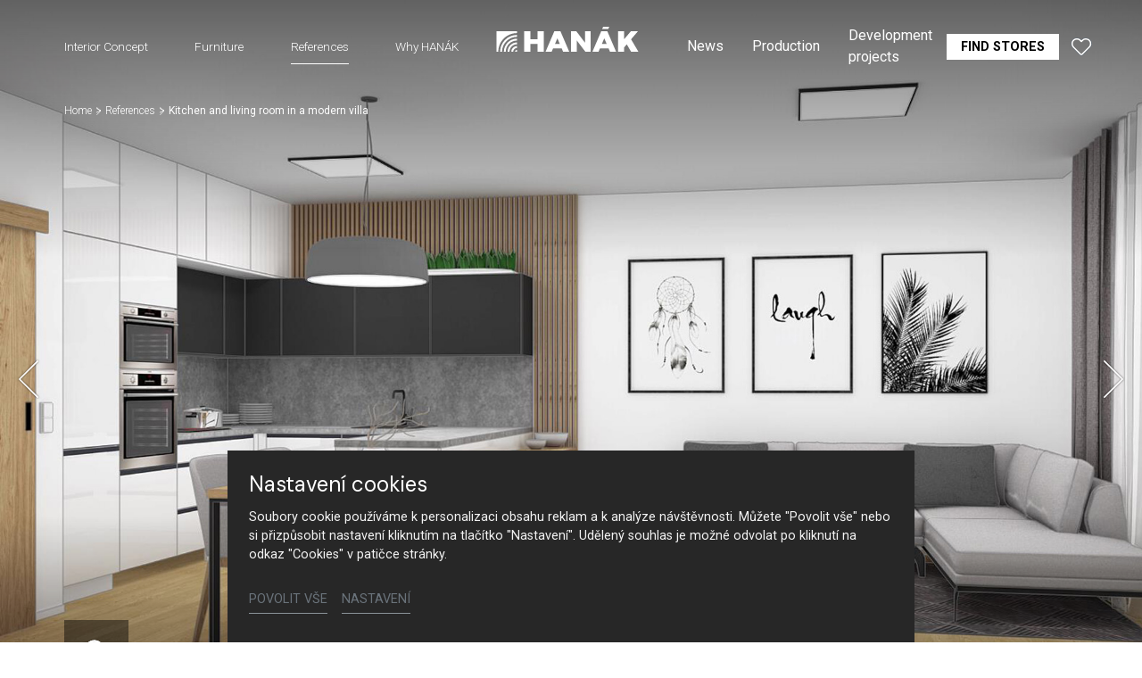

--- FILE ---
content_type: text/html; charset=utf-8
request_url: https://www.hanak-nabytek.cz/en/references/detail/kitchen-and-living-room-in-a-modern-villa
body_size: 17943
content:
<!DOCTYPE html>
<html dir="ltr" lang="en-gb">
<head>

<meta charset="utf-8">
<!-- 
	Based on the TYPO3 Bootstrap Package by Benjamin Kott - https://www.bootstrap-package.com/

	This website is powered by TYPO3 - inspiring people to share!
	TYPO3 is a free open source Content Management Framework initially created by Kasper Skaarhoj and licensed under GNU/GPL.
	TYPO3 is copyright 1998-2026 of Kasper Skaarhoj. Extensions are copyright of their respective owners.
	Information and contribution at https://typo3.org/
-->



<title>Kitchen and living room in a modern villa — HANÁK Nábytek</title>
<meta http-equiv="x-ua-compatible" content="IE=edge" />
<meta name="generator" content="TYPO3 CMS" />
<meta name="viewport" content="width=device-width, initial-scale=1, minimum-scale=1" />
<meta name="robots" content="index,follow" />
<meta name="author" content="ERIGO. | Web design, Corporate, Print | www.erigo.cz" />
<meta name="description" content="[Translate to Angličtina:] Přední český výrobce kuchyní, luxusních interiérových dveří, vestavěných skříní a šaten, obývacích stěn, ložnicového nábytku, stolů i zakázkového nábytku." />
<meta name="keywords" content="[Translate to Angličtina:] hanák, nábytek, kuchyně, na míru, interiérové dveře, výrobce kuchyní, ložnice, zakázkový nábytek" />
<meta property="og:type" content="website" />
<meta property="og:site_name" content="HANÁK Nábytek" />
<meta property="og:locale" content="en_GB" />
<meta property="og:url" content="https://www.hanak-nabytek.cz/en/references/detail/kitchen-and-living-room-in-a-modern-villa" />
<meta property="og:title" content="Detail" />
<meta property="og:description" content="[Translate to Angličtina:] Přední český výrobce kuchyní, luxusních interiérových dveří, vestavěných skříní a šaten, obývacích stěn, ložnicového nábytku, stolů i zakázkového nábytku." />
<meta name="twitter:card" content="summary" />
<meta name="apple-mobile-web-app-capable" content="no" />
<meta name="google" content="notranslate" />


<link rel="stylesheet" type="text/css" href="/typo3temp/assets/css/ffa881a9ff.css?1629903643" media="all">
<link rel="stylesheet" type="text/css" href="/typo3temp/assets/bootstrappackage/css/web-72c782f068a1ea4f7edacf5d79079f44f6d4e23d021ecc6d27cd2480a4734a77.css?1758097804" media="all">



<script type="text/javascript">
/*<![CDATA[*/
var TYPO3 = TYPO3 || {};
TYPO3.lang = {"js.modal.confirm.title":"Please confirm","js.modal.confirm.cancel":"Cancel","js.modal.confirm.ok":"OK"};TYPO3.settings = {"TS":{"gRecaptchaV3SiteKey":"6Lf5KhIcAAAAAHziMSutAw-aNYjLHh3xQpM-GBUg"}};/*]]>*/
</script>


<script type="text/javascript">
/*<![CDATA[*/
/*TS_inlineJS*/

var ewSliderSettings = [];var ewDoubleSliderSettings = [];var localeSettings = {};localeSettings.twoLetterIsoCode = 'en';localeSettings.locale = 'en_GB';localeSettings.hreflang = 'en-gb';


/*]]>*/
</script>


<link rel="apple-touch-icon" sizes="180x180" href="/fileadmin/themes/default/img/favicon/apple-touch-icon.png">
<meta name="msapplication-config" content="/fileadmin/themes/default/img/favicon/browserconfig.xml">
<link rel="icon" type="image/png" sizes="16x16" href="/fileadmin/themes/default/img/favicon/favicon-16x16.png">
<link rel="icon" type="image/png" sizes="32x32" href="/fileadmin/themes/default/img/favicon/favicon-32x32.png">
<link rel="shortcut icon" href="/fileadmin/themes/default/img/favicon/favicon.ico">
<link rel="manifest" href="/fileadmin/themes/default/img/favicon/site.webmanifest">
<meta name="msapplication-TileColor" content="#da532c">
<meta name="theme-color" content="#ffffff">

	  

		
	  
<!-- Scripts: HEAD -->




	<!-- Google Tag Manager -->
	<script>(function(w,d,s,l,i){w[l]=w[l]||[];w[l].push({'gtm.start':
	new Date().getTime(),event:'gtm.js'});var f=d.getElementsByTagName(s)[0],
	j=d.createElement(s),dl=l!='dataLayer'?'&l='+l:'';j.async=true;j.src=
	'https://www.googletagmanager.com/gtm.js?id='+i+dl;f.parentNode.insertBefore(j,f);
	})(window,document,'script','dataLayer','GTM-T9PPQH2');</script>
	<!-- End Google Tag Manager -->


<!-- / Scripts: HEAD -->
	  

	
	  

<link rel="canonical" href="https://www.hanak-nabytek.cz/en/references/detail/kitchen-and-living-room-in-a-modern-villa"/>


<script>WebFontConfig={"custom":{"urls":["\/typo3conf\/ext\/bootstrap_package\/Resources\/Public\/Fonts\/bootstrappackageicon.min.css","\/typo3conf\/ext\/erigo_web\/Resources\/Public\/Fonts\/ew-icons-font.css"],"families":["BootstrapPackageIcon","EwIconsFont"]},"timeout":1000};(function(d){var wf=d.createElement('script'),s=d.scripts[0];wf.src='/typo3conf/ext/bootstrap_package/Resources/Public/Contrib/webfontloader/webfontloader.js';wf.async=false;s.parentNode.insertBefore(wf,s);})(document);</script>
</head>
<body id="p59" class="page-59 pagelevel-2 language-2 backendlayout-page_1col layout-default site-hanak-nabytek">


	  

		
	  
<!-- Scripts: BODY START -->




	<!-- Google Tag Manager (noscript) -->
	<noscript><iframe src="https://www.googletagmanager.com/ns.html?id=GTM-T9PPQH2"
	height="0" width="0" style="display:none;visibility:hidden"></iframe></noscript>
	<!-- End Google Tag Manager (noscript) -->




<!-- / Scripts: BODY START -->


	
	  

	  
<div id="top"></div>
	
<div class="body-bg"><a class="sr-only sr-only-focusable" id="skip-to-main-content-link" href="#page-content" tabindex="1"><span>Skip to main content</span></a><header id="page-header" class="backendlayout-header_logo_middle navigation-theme-dark navigation-position-fixed navigation-scroll-transition-to_dark navigation-breakpoint-lg navigation-content-overlap"><div class="container"><div class="header-left"><div class="header-content"></div><div class="header-navigation"><nav class="part-navigation "><ul class="li-menu level-1 "><!-- navigation-item --><li class="li-menu-item nav-item nav-item-12   "><a href="/en/interior-concept" class="nav-link top-lvl-link"   ><span class="navigation-link-text">
								Interior Concept
								
							</span></a></li><!-- navigation-item --><li class="li-menu-item nav-item nav-item-13   "><a href="/en/furniture" class="nav-link top-lvl-link"   ><span class="navigation-link-text">
								Furniture
								
							</span></a></li><!-- navigation-item --><li class="li-menu-item nav-item nav-item-14 active  "><a href="/en/references" class="nav-link top-lvl-link"   ><span class="navigation-link-text">
								References
								
							</span></a></li><!-- navigation-item --><li class="li-menu-item nav-item nav-item-23   "><a href="/en/why-hanak" class="nav-link top-lvl-link"   ><span class="navigation-link-text">
								Why HANÁK
								
							</span></a></li></ul></nav></div></div><div class="header-logo"><!-- class="navigation-brand-image" --><a class="brand-link logo-breakpoint-" href="/en/"><figure class="logo"><picture><source data-variant="medium" media="(min-width:768px)" srcset="/fileadmin/themes/default/img/logo/hanak-logo-default.svg 1x"><source data-variant="extrasmall" srcset="/fileadmin/themes/default/img/logo/hanak-logo-sm.svg 1x"><img loading="lazy" src="/fileadmin/themes/default/img/logo/hanak-logo-default.svg" alt="HANÁK Nábytek logo" height="52" width="180"></picture></figure><figure class="logo-inverse"><picture><source data-variant="medium" media="(min-width:768px)" srcset="/fileadmin/themes/default/img/logo/hanak-logo-default-wt.png 1x"><source data-variant="extrasmall" srcset="/fileadmin/themes/default/img/logo/hanak-logo-sm.svg 1x"><img loading="lazy" src="/fileadmin/themes/default/img/logo/hanak-logo-default-wt.png" alt="HANÁK Nábytek logo" height="52" width="180"></picture></figure></a></div><div class="header-right"><div class="header-content"><div id="c211" class="frame frame-default frame-type-icon_group frame-layout-0 frame-background-none frame-no-backgroundimage frame-space-before-none frame-space-after-none frame-padding-t-none frame-padding-b-none frame-padding-h-none"><div class="frame-container margin-l-none margin-r-none"><div class="frame-inner"></div></div></div><div id="c89" class="frame frame-default frame-type-list frame-layout-0 frame-background-none frame-no-backgroundimage frame-space-before-none frame-space-after-none frame-padding-t-none frame-padding-b-none frame-padding-h-medium"><div class="frame-container margin-l-none margin-r-none"><div class="frame-inner">
	  
<div class="erigo-hanak">
    
	<div class="favorites-widget">
		<a title="Favorites" rel="nofollow" href="/en/favourites">
			<span class="favorites-widget-icon icon-star"></span>
			<span class="favorites-widget-count d-none">0</span>
		</a>
	</div>

</div>

</div></div></div></div><div class="header-navigation"><nav class="part-navigation "><ul class="li-menu level-1 "><!-- navigation-item --><li class="li-menu-item nav-item nav-item-5   "><a href="/en/news" class="nav-link top-lvl-link"   ><span class="navigation-link-text">
								News
								
							</span></a></li><!-- navigation-item --><li class="li-menu-item nav-item nav-item-15   "><a href="/en/production" class="nav-link top-lvl-link"   ><span class="navigation-link-text">
								Production
								
							</span></a></li><!-- navigation-item --><li class="li-menu-item nav-item nav-item-16   "><a href="/en/development-projects" class="nav-link top-lvl-link"   ><span class="navigation-link-text">
								Development projects
								
							</span></a></li><!-- navigation-item --><li class="li-menu-item nav-item nav-item-89   "><a href="/en/hanak/contact" class="nav-link top-lvl-link"   ><span class="navigation-link-text">
								Contact
								
							</span></a></li><!-- navigation-item --><li class="li-menu-item nav-item nav-item-9   "><a href="/en/find-stores" class="nav-link top-lvl-link"   ><span class="navigation-link-text">
								Find stores
								
							</span></a></li></ul></nav></div></div><div class="header-mobile-menu"><div id="main-navigation-container" class="header-navigation"><div id="main-navigation-toggle" aria-label="Toggle main navigation" tabindex="0"><div class="icon-helper"></div><div class="icon-helper"></div><div class="icon-helper"></div></div><nav id="main-navigation" class=" "><ul class="li-menu level-1 "><!-- navigation-item --><li class="li-menu-item nav-item nav-item-12   "><a href="/en/interior-concept" class="nav-link top-lvl-link"   ><span class="navigation-link-text">
								Interior Concept
								
							</span></a></li><!-- navigation-item --><li class="li-menu-item nav-item nav-item-13   "><a href="/en/furniture" class="nav-link top-lvl-link"   ><span class="navigation-link-text">
								Furniture
								
							</span></a></li><!-- navigation-item --><li class="li-menu-item nav-item nav-item-14 active  "><a href="/en/references" class="nav-link top-lvl-link"   ><span class="navigation-link-text">
								References
								
							</span></a></li><!-- navigation-item --><li class="li-menu-item nav-item nav-item-23   "><a href="/en/why-hanak" class="nav-link top-lvl-link"   ><span class="navigation-link-text">
								Why HANÁK
								
							</span></a></li><li class="li-menu-item spacer "></li><!-- navigation-item --><li class="li-menu-item nav-item nav-item-5   "><a href="/en/news" class="nav-link top-lvl-link"   ><span class="navigation-link-text">
								News
								
							</span></a></li><!-- navigation-item --><li class="li-menu-item nav-item nav-item-15   "><a href="/en/production" class="nav-link top-lvl-link"   ><span class="navigation-link-text">
								Production
								
							</span></a></li><!-- navigation-item --><li class="li-menu-item nav-item nav-item-16   "><a href="/en/development-projects" class="nav-link top-lvl-link"   ><span class="navigation-link-text">
								Development projects
								
							</span></a></li><!-- navigation-item --><li class="li-menu-item nav-item nav-item-89   "><a href="/en/hanak/contact" class="nav-link top-lvl-link"   ><span class="navigation-link-text">
								Contact
								
							</span></a></li><!-- navigation-item --><li class="li-menu-item nav-item nav-item-9   "><a href="/en/find-stores" class="nav-link top-lvl-link"   ><span class="navigation-link-text">
								Find stores
								
							</span></a></li></ul></nav></div></div></div></header><div id="page-content" class="bp-page-content main-section"><nav class="breadcrumb-section" aria-label="Breadcrumb"><div class="container"><p class="sr-only" id="breadcrumb">
					You are here:
				</p><ol class="breadcrumb li-menu"><li class="breadcrumb-item li-menu-item page-target-1 " ><a class="breadcrumb-link" href="/en/" ><span class="breadcrumb-text">Home</span></a></li><li class="breadcrumb-item li-menu-item page-target-14 " ><a class="breadcrumb-link" href="/en/references" ><span class="breadcrumb-text">References</span></a></li><li class="breadcrumb-item li-menu-item page-target-59 active" aria-current="page"><span class="breadcrumb-text">Kitchen and living room in a modern villa</span></li></ol></div></nav><div class="section section-default"><div id="c17" class="frame frame-default frame-type-list frame-layout-0 frame-background-none frame-no-backgroundimage frame-space-before-none frame-space-after-none frame-padding-t-none frame-padding-b-none frame-padding-h-none"><div class="frame-container margin-l-none margin-r-none"><div class="frame-inner">
	  
<div class="erigo-reference">
    
	



<div class="reference-detail plugin-detail plugin-layout_list-default plugin-columns-2 plugin-image_aspect_ratio_main-original plugin-layout_detail-default plugin-image_aspect_ratio_gallery-1_1 plugin-columns_gallery-4">
	
	
		<div class="big-image-wrapper">
			<div class="plugin-main-image">
				
					<div class="big-image" data-width="1920" data-height="1280">
						


	<picture>
		
			
			
			
			
					<source data-variant="default" data-maxwidth="2000" media="(min-width:1200px)" srcset="/fileadmin/user_upload/realizace/kuchyne-simple-a-obyvaci-pokoj/HANAK-NAVRH-INTERIERU-Olomouc-03.jpg 1x" type="image/jpeg">
				
		
			
			
			
			
					<source data-variant="large" data-maxwidth="2000" media="(min-width:992px)" srcset="/fileadmin/user_upload/realizace/kuchyne-simple-a-obyvaci-pokoj/HANAK-NAVRH-INTERIERU-Olomouc-03.jpg 1x" type="image/jpeg">
				
		
			
			
			
			
					<source data-variant="medium" data-maxwidth="992" media="(min-width:768px)" srcset="/fileadmin/_processed_/5/1/csm_HANAK-NAVRH-INTERIERU-Olomouc-03_a7b6e17f0f.jpg.webp 1x" type="image/webp">
					<source data-variant="medium" data-maxwidth="992" media="(min-width:768px)" srcset="/fileadmin/_processed_/5/1/csm_HANAK-NAVRH-INTERIERU-Olomouc-03_a7b6e17f0f.jpg 1x" type="image/jpeg">
				
		
			
			
			
			
					<source data-variant="small" data-maxwidth="992" media="(min-width:576px)" srcset="/fileadmin/_processed_/5/1/csm_HANAK-NAVRH-INTERIERU-Olomouc-03_a7b6e17f0f.jpg.webp 1x" type="image/webp">
					<source data-variant="small" data-maxwidth="992" media="(min-width:576px)" srcset="/fileadmin/_processed_/5/1/csm_HANAK-NAVRH-INTERIERU-Olomouc-03_a7b6e17f0f.jpg 1x" type="image/jpeg">
				
		
			
			
			
			
					<source data-variant="extrasmall" data-maxwidth="992"  srcset="/fileadmin/_processed_/5/1/csm_HANAK-NAVRH-INTERIERU-Olomouc-03_a7b6e17f0f.jpg.webp 1x" type="image/webp">
					<source data-variant="extrasmall" data-maxwidth="992"  srcset="/fileadmin/_processed_/5/1/csm_HANAK-NAVRH-INTERIERU-Olomouc-03_a7b6e17f0f.jpg 1x" type="image/jpeg">
				
		
		
		<img loading="lazy" src="/fileadmin/user_upload/realizace/kuchyne-simple-a-obyvaci-pokoj/HANAK-NAVRH-INTERIERU-Olomouc-03.jpg" title="" alt="Hanak furniture Villa interior">
	</picture>



					</div>
				
					<div class="big-image" data-width="1920" data-height="1280">
						


	<picture>
		
			
			
			
			
					<source data-variant="default" data-maxwidth="2000" media="(min-width:1200px)" srcset="/fileadmin/user_upload/realizace/kuchyne-simple-a-obyvaci-pokoj/HANAK-NAVRH-INTERIERU-Olomouc-04.jpg 1x" type="image/jpeg">
				
		
			
			
			
			
					<source data-variant="large" data-maxwidth="2000" media="(min-width:992px)" srcset="/fileadmin/user_upload/realizace/kuchyne-simple-a-obyvaci-pokoj/HANAK-NAVRH-INTERIERU-Olomouc-04.jpg 1x" type="image/jpeg">
				
		
			
			
			
			
					<source data-variant="medium" data-maxwidth="992" media="(min-width:768px)" srcset="/fileadmin/_processed_/1/f/csm_HANAK-NAVRH-INTERIERU-Olomouc-04_409b95220d.jpg.webp 1x" type="image/webp">
					<source data-variant="medium" data-maxwidth="992" media="(min-width:768px)" srcset="/fileadmin/_processed_/1/f/csm_HANAK-NAVRH-INTERIERU-Olomouc-04_409b95220d.jpg 1x" type="image/jpeg">
				
		
			
			
			
			
					<source data-variant="small" data-maxwidth="992" media="(min-width:576px)" srcset="/fileadmin/_processed_/1/f/csm_HANAK-NAVRH-INTERIERU-Olomouc-04_409b95220d.jpg.webp 1x" type="image/webp">
					<source data-variant="small" data-maxwidth="992" media="(min-width:576px)" srcset="/fileadmin/_processed_/1/f/csm_HANAK-NAVRH-INTERIERU-Olomouc-04_409b95220d.jpg 1x" type="image/jpeg">
				
		
			
			
			
			
					<source data-variant="extrasmall" data-maxwidth="992"  srcset="/fileadmin/_processed_/1/f/csm_HANAK-NAVRH-INTERIERU-Olomouc-04_409b95220d.jpg.webp 1x" type="image/webp">
					<source data-variant="extrasmall" data-maxwidth="992"  srcset="/fileadmin/_processed_/1/f/csm_HANAK-NAVRH-INTERIERU-Olomouc-04_409b95220d.jpg 1x" type="image/jpeg">
				
		
		
		<img loading="lazy" src="/fileadmin/user_upload/realizace/kuchyne-simple-a-obyvaci-pokoj/HANAK-NAVRH-INTERIERU-Olomouc-04.jpg" title="" alt="Hanak furniture Villa interior">
	</picture>



					</div>
				
					<div class="big-image" data-width="1920" data-height="1280">
						


	<picture>
		
			
			
			
			
					<source data-variant="default" data-maxwidth="2000" media="(min-width:1200px)" srcset="/fileadmin/user_upload/realizace/kuchyne-simple-a-obyvaci-pokoj/HANAK-NAVRH-INTERIERU-Olomouc-02.jpg 1x" type="image/jpeg">
				
		
			
			
			
			
					<source data-variant="large" data-maxwidth="2000" media="(min-width:992px)" srcset="/fileadmin/user_upload/realizace/kuchyne-simple-a-obyvaci-pokoj/HANAK-NAVRH-INTERIERU-Olomouc-02.jpg 1x" type="image/jpeg">
				
		
			
			
			
			
					<source data-variant="medium" data-maxwidth="992" media="(min-width:768px)" srcset="/fileadmin/_processed_/9/8/csm_HANAK-NAVRH-INTERIERU-Olomouc-02_63fd3b45db.jpg.webp 1x" type="image/webp">
					<source data-variant="medium" data-maxwidth="992" media="(min-width:768px)" srcset="/fileadmin/_processed_/9/8/csm_HANAK-NAVRH-INTERIERU-Olomouc-02_63fd3b45db.jpg 1x" type="image/jpeg">
				
		
			
			
			
			
					<source data-variant="small" data-maxwidth="992" media="(min-width:576px)" srcset="/fileadmin/_processed_/9/8/csm_HANAK-NAVRH-INTERIERU-Olomouc-02_63fd3b45db.jpg.webp 1x" type="image/webp">
					<source data-variant="small" data-maxwidth="992" media="(min-width:576px)" srcset="/fileadmin/_processed_/9/8/csm_HANAK-NAVRH-INTERIERU-Olomouc-02_63fd3b45db.jpg 1x" type="image/jpeg">
				
		
			
			
			
			
					<source data-variant="extrasmall" data-maxwidth="992"  srcset="/fileadmin/_processed_/9/8/csm_HANAK-NAVRH-INTERIERU-Olomouc-02_63fd3b45db.jpg.webp 1x" type="image/webp">
					<source data-variant="extrasmall" data-maxwidth="992"  srcset="/fileadmin/_processed_/9/8/csm_HANAK-NAVRH-INTERIERU-Olomouc-02_63fd3b45db.jpg 1x" type="image/jpeg">
				
		
		
		<img loading="lazy" src="/fileadmin/user_upload/realizace/kuchyne-simple-a-obyvaci-pokoj/HANAK-NAVRH-INTERIERU-Olomouc-02.jpg" title="" alt="Hanak furniture Villa interior">
	</picture>



					</div>
				
					<div class="big-image" data-width="1920" data-height="1280">
						


	<picture>
		
			
			
			
			
					<source data-variant="default" data-maxwidth="2000" media="(min-width:1200px)" srcset="/fileadmin/user_upload/realizace/kuchyne-simple-a-obyvaci-pokoj/HANAK-NAVRH-INTERIERU-Olomouc-01.jpg 1x" type="image/jpeg">
				
		
			
			
			
			
					<source data-variant="large" data-maxwidth="2000" media="(min-width:992px)" srcset="/fileadmin/user_upload/realizace/kuchyne-simple-a-obyvaci-pokoj/HANAK-NAVRH-INTERIERU-Olomouc-01.jpg 1x" type="image/jpeg">
				
		
			
			
			
			
					<source data-variant="medium" data-maxwidth="992" media="(min-width:768px)" srcset="/fileadmin/_processed_/0/d/csm_HANAK-NAVRH-INTERIERU-Olomouc-01_b0a784a7e9.jpg.webp 1x" type="image/webp">
					<source data-variant="medium" data-maxwidth="992" media="(min-width:768px)" srcset="/fileadmin/_processed_/0/d/csm_HANAK-NAVRH-INTERIERU-Olomouc-01_b0a784a7e9.jpg 1x" type="image/jpeg">
				
		
			
			
			
			
					<source data-variant="small" data-maxwidth="992" media="(min-width:576px)" srcset="/fileadmin/_processed_/0/d/csm_HANAK-NAVRH-INTERIERU-Olomouc-01_b0a784a7e9.jpg.webp 1x" type="image/webp">
					<source data-variant="small" data-maxwidth="992" media="(min-width:576px)" srcset="/fileadmin/_processed_/0/d/csm_HANAK-NAVRH-INTERIERU-Olomouc-01_b0a784a7e9.jpg 1x" type="image/jpeg">
				
		
			
			
			
			
					<source data-variant="extrasmall" data-maxwidth="992"  srcset="/fileadmin/_processed_/0/d/csm_HANAK-NAVRH-INTERIERU-Olomouc-01_b0a784a7e9.jpg.webp 1x" type="image/webp">
					<source data-variant="extrasmall" data-maxwidth="992"  srcset="/fileadmin/_processed_/0/d/csm_HANAK-NAVRH-INTERIERU-Olomouc-01_b0a784a7e9.jpg 1x" type="image/jpeg">
				
		
		
		<img loading="lazy" src="/fileadmin/user_upload/realizace/kuchyne-simple-a-obyvaci-pokoj/HANAK-NAVRH-INTERIERU-Olomouc-01.jpg" title="" alt="Hanak furniture Villa interior">
	</picture>



					</div>
				
			</div>

			<div class="slideshow-bottom-right-actions">
				

				

				<div class="plugin-lightbox-link slideshow-action">
					
						<span class="lightbox-link-item active" data-lightbox-index="0">
							<a class="lightbox" href="/fileadmin/_processed_/5/1/csm_HANAK-NAVRH-INTERIERU-Olomouc-03_928ae8d45c.jpg" title="" data-lightbox-caption="" data-lightbox-width="1620" data-lightbox-height="1080" rel="lightbox-reference-gallery">
								<span class="lightbox-icon"></span>
							</a>
						</span>
					
						<span class="lightbox-link-item " data-lightbox-index="1">
							<a class="lightbox" href="/fileadmin/_processed_/1/f/csm_HANAK-NAVRH-INTERIERU-Olomouc-04_30455e6720.jpg" title="" data-lightbox-caption="" data-lightbox-width="1620" data-lightbox-height="1080" rel="lightbox-reference-gallery">
								<span class="lightbox-icon"></span>
							</a>
						</span>
					
						<span class="lightbox-link-item " data-lightbox-index="2">
							<a class="lightbox" href="/fileadmin/_processed_/9/8/csm_HANAK-NAVRH-INTERIERU-Olomouc-02_fceb82aa76.jpg" title="" data-lightbox-caption="" data-lightbox-width="1620" data-lightbox-height="1080" rel="lightbox-reference-gallery">
								<span class="lightbox-icon"></span>
							</a>
						</span>
					
						<span class="lightbox-link-item " data-lightbox-index="3">
							<a class="lightbox" href="/fileadmin/_processed_/0/d/csm_HANAK-NAVRH-INTERIERU-Olomouc-01_ff187207e1.jpg" title="" data-lightbox-caption="" data-lightbox-width="1620" data-lightbox-height="1080" rel="lightbox-reference-gallery">
								<span class="lightbox-icon"></span>
							</a>
						</span>
					
				</div>
			</div>

			<a href="#smooth-scroll-target" class="smooth-scroll-to-next-frame"></a>
		</div>
	

	
	
		
				
					<div class="plugin-media-gallery">
						
							
	<div class="plugin-media-image">
		<figure>
			
					
							


	<picture>
		
			
			
			
			
					<source data-variant="default" data-maxwidth="576" media="(min-width:1200px)" srcset="/fileadmin/_processed_/5/1/csm_HANAK-NAVRH-INTERIERU-Olomouc-03_38a554c6a7.jpg.webp 1x" type="image/webp">
					<source data-variant="default" data-maxwidth="576" media="(min-width:1200px)" srcset="/fileadmin/_processed_/5/1/csm_HANAK-NAVRH-INTERIERU-Olomouc-03_38a554c6a7.jpg 1x" type="image/jpeg">
				
		
			
			
			
			
					<source data-variant="large" data-maxwidth="576" media="(min-width:992px)" srcset="/fileadmin/_processed_/5/1/csm_HANAK-NAVRH-INTERIERU-Olomouc-03_38a554c6a7.jpg.webp 1x" type="image/webp">
					<source data-variant="large" data-maxwidth="576" media="(min-width:992px)" srcset="/fileadmin/_processed_/5/1/csm_HANAK-NAVRH-INTERIERU-Olomouc-03_38a554c6a7.jpg 1x" type="image/jpeg">
				
		
			
			
			
			
					<source data-variant="medium" data-maxwidth="576" media="(min-width:768px)" srcset="/fileadmin/_processed_/5/1/csm_HANAK-NAVRH-INTERIERU-Olomouc-03_38a554c6a7.jpg.webp 1x" type="image/webp">
					<source data-variant="medium" data-maxwidth="576" media="(min-width:768px)" srcset="/fileadmin/_processed_/5/1/csm_HANAK-NAVRH-INTERIERU-Olomouc-03_38a554c6a7.jpg 1x" type="image/jpeg">
				
		
			
			
			
			
					<source data-variant="small" data-maxwidth="576" media="(min-width:576px)" srcset="/fileadmin/_processed_/5/1/csm_HANAK-NAVRH-INTERIERU-Olomouc-03_38a554c6a7.jpg.webp 1x" type="image/webp">
					<source data-variant="small" data-maxwidth="576" media="(min-width:576px)" srcset="/fileadmin/_processed_/5/1/csm_HANAK-NAVRH-INTERIERU-Olomouc-03_38a554c6a7.jpg 1x" type="image/jpeg">
				
		
			
			
			
			
					<source data-variant="extrasmall" data-maxwidth="576"  srcset="/fileadmin/_processed_/5/1/csm_HANAK-NAVRH-INTERIERU-Olomouc-03_38a554c6a7.jpg.webp 1x" type="image/webp">
					<source data-variant="extrasmall" data-maxwidth="576"  srcset="/fileadmin/_processed_/5/1/csm_HANAK-NAVRH-INTERIERU-Olomouc-03_38a554c6a7.jpg 1x" type="image/jpeg">
				
		
		
		<img loading="lazy" src="/fileadmin/user_upload/realizace/kuchyne-simple-a-obyvaci-pokoj/HANAK-NAVRH-INTERIERU-Olomouc-03.jpg" title="" alt="Hanak furniture Villa interior">
	</picture>



						
				
			
			
				<figcaption>Hanak furniture Villa interior</figcaption>
			
		</figure>
	</div>

						
							
	<div class="plugin-media-image">
		<figure>
			
					
							


	<picture>
		
			
			
			
			
					<source data-variant="default" data-maxwidth="576" media="(min-width:1200px)" srcset="/fileadmin/_processed_/1/f/csm_HANAK-NAVRH-INTERIERU-Olomouc-04_6624c79e1f.jpg.webp 1x" type="image/webp">
					<source data-variant="default" data-maxwidth="576" media="(min-width:1200px)" srcset="/fileadmin/_processed_/1/f/csm_HANAK-NAVRH-INTERIERU-Olomouc-04_6624c79e1f.jpg 1x" type="image/jpeg">
				
		
			
			
			
			
					<source data-variant="large" data-maxwidth="576" media="(min-width:992px)" srcset="/fileadmin/_processed_/1/f/csm_HANAK-NAVRH-INTERIERU-Olomouc-04_6624c79e1f.jpg.webp 1x" type="image/webp">
					<source data-variant="large" data-maxwidth="576" media="(min-width:992px)" srcset="/fileadmin/_processed_/1/f/csm_HANAK-NAVRH-INTERIERU-Olomouc-04_6624c79e1f.jpg 1x" type="image/jpeg">
				
		
			
			
			
			
					<source data-variant="medium" data-maxwidth="576" media="(min-width:768px)" srcset="/fileadmin/_processed_/1/f/csm_HANAK-NAVRH-INTERIERU-Olomouc-04_6624c79e1f.jpg.webp 1x" type="image/webp">
					<source data-variant="medium" data-maxwidth="576" media="(min-width:768px)" srcset="/fileadmin/_processed_/1/f/csm_HANAK-NAVRH-INTERIERU-Olomouc-04_6624c79e1f.jpg 1x" type="image/jpeg">
				
		
			
			
			
			
					<source data-variant="small" data-maxwidth="576" media="(min-width:576px)" srcset="/fileadmin/_processed_/1/f/csm_HANAK-NAVRH-INTERIERU-Olomouc-04_6624c79e1f.jpg.webp 1x" type="image/webp">
					<source data-variant="small" data-maxwidth="576" media="(min-width:576px)" srcset="/fileadmin/_processed_/1/f/csm_HANAK-NAVRH-INTERIERU-Olomouc-04_6624c79e1f.jpg 1x" type="image/jpeg">
				
		
			
			
			
			
					<source data-variant="extrasmall" data-maxwidth="576"  srcset="/fileadmin/_processed_/1/f/csm_HANAK-NAVRH-INTERIERU-Olomouc-04_6624c79e1f.jpg.webp 1x" type="image/webp">
					<source data-variant="extrasmall" data-maxwidth="576"  srcset="/fileadmin/_processed_/1/f/csm_HANAK-NAVRH-INTERIERU-Olomouc-04_6624c79e1f.jpg 1x" type="image/jpeg">
				
		
		
		<img loading="lazy" src="/fileadmin/user_upload/realizace/kuchyne-simple-a-obyvaci-pokoj/HANAK-NAVRH-INTERIERU-Olomouc-04.jpg" title="" alt="Hanak furniture Villa interior">
	</picture>



						
				
			
			
				<figcaption>Hanak furniture Villa interior</figcaption>
			
		</figure>
	</div>

						
							
	<div class="plugin-media-image">
		<figure>
			
					
							


	<picture>
		
			
			
			
			
					<source data-variant="default" data-maxwidth="576" media="(min-width:1200px)" srcset="/fileadmin/_processed_/9/8/csm_HANAK-NAVRH-INTERIERU-Olomouc-02_29a2439eea.jpg.webp 1x" type="image/webp">
					<source data-variant="default" data-maxwidth="576" media="(min-width:1200px)" srcset="/fileadmin/_processed_/9/8/csm_HANAK-NAVRH-INTERIERU-Olomouc-02_29a2439eea.jpg 1x" type="image/jpeg">
				
		
			
			
			
			
					<source data-variant="large" data-maxwidth="576" media="(min-width:992px)" srcset="/fileadmin/_processed_/9/8/csm_HANAK-NAVRH-INTERIERU-Olomouc-02_29a2439eea.jpg.webp 1x" type="image/webp">
					<source data-variant="large" data-maxwidth="576" media="(min-width:992px)" srcset="/fileadmin/_processed_/9/8/csm_HANAK-NAVRH-INTERIERU-Olomouc-02_29a2439eea.jpg 1x" type="image/jpeg">
				
		
			
			
			
			
					<source data-variant="medium" data-maxwidth="576" media="(min-width:768px)" srcset="/fileadmin/_processed_/9/8/csm_HANAK-NAVRH-INTERIERU-Olomouc-02_29a2439eea.jpg.webp 1x" type="image/webp">
					<source data-variant="medium" data-maxwidth="576" media="(min-width:768px)" srcset="/fileadmin/_processed_/9/8/csm_HANAK-NAVRH-INTERIERU-Olomouc-02_29a2439eea.jpg 1x" type="image/jpeg">
				
		
			
			
			
			
					<source data-variant="small" data-maxwidth="576" media="(min-width:576px)" srcset="/fileadmin/_processed_/9/8/csm_HANAK-NAVRH-INTERIERU-Olomouc-02_29a2439eea.jpg.webp 1x" type="image/webp">
					<source data-variant="small" data-maxwidth="576" media="(min-width:576px)" srcset="/fileadmin/_processed_/9/8/csm_HANAK-NAVRH-INTERIERU-Olomouc-02_29a2439eea.jpg 1x" type="image/jpeg">
				
		
			
			
			
			
					<source data-variant="extrasmall" data-maxwidth="576"  srcset="/fileadmin/_processed_/9/8/csm_HANAK-NAVRH-INTERIERU-Olomouc-02_29a2439eea.jpg.webp 1x" type="image/webp">
					<source data-variant="extrasmall" data-maxwidth="576"  srcset="/fileadmin/_processed_/9/8/csm_HANAK-NAVRH-INTERIERU-Olomouc-02_29a2439eea.jpg 1x" type="image/jpeg">
				
		
		
		<img loading="lazy" src="/fileadmin/user_upload/realizace/kuchyne-simple-a-obyvaci-pokoj/HANAK-NAVRH-INTERIERU-Olomouc-02.jpg" title="" alt="Hanak furniture Villa interior">
	</picture>



						
				
			
			
				<figcaption>Hanak furniture Villa interior</figcaption>
			
		</figure>
	</div>

						
							
	<div class="plugin-media-image">
		<figure>
			
					
							


	<picture>
		
			
			
			
			
					<source data-variant="default" data-maxwidth="576" media="(min-width:1200px)" srcset="/fileadmin/_processed_/0/d/csm_HANAK-NAVRH-INTERIERU-Olomouc-01_97baff9911.jpg.webp 1x" type="image/webp">
					<source data-variant="default" data-maxwidth="576" media="(min-width:1200px)" srcset="/fileadmin/_processed_/0/d/csm_HANAK-NAVRH-INTERIERU-Olomouc-01_97baff9911.jpg 1x" type="image/jpeg">
				
		
			
			
			
			
					<source data-variant="large" data-maxwidth="576" media="(min-width:992px)" srcset="/fileadmin/_processed_/0/d/csm_HANAK-NAVRH-INTERIERU-Olomouc-01_97baff9911.jpg.webp 1x" type="image/webp">
					<source data-variant="large" data-maxwidth="576" media="(min-width:992px)" srcset="/fileadmin/_processed_/0/d/csm_HANAK-NAVRH-INTERIERU-Olomouc-01_97baff9911.jpg 1x" type="image/jpeg">
				
		
			
			
			
			
					<source data-variant="medium" data-maxwidth="576" media="(min-width:768px)" srcset="/fileadmin/_processed_/0/d/csm_HANAK-NAVRH-INTERIERU-Olomouc-01_97baff9911.jpg.webp 1x" type="image/webp">
					<source data-variant="medium" data-maxwidth="576" media="(min-width:768px)" srcset="/fileadmin/_processed_/0/d/csm_HANAK-NAVRH-INTERIERU-Olomouc-01_97baff9911.jpg 1x" type="image/jpeg">
				
		
			
			
			
			
					<source data-variant="small" data-maxwidth="576" media="(min-width:576px)" srcset="/fileadmin/_processed_/0/d/csm_HANAK-NAVRH-INTERIERU-Olomouc-01_97baff9911.jpg.webp 1x" type="image/webp">
					<source data-variant="small" data-maxwidth="576" media="(min-width:576px)" srcset="/fileadmin/_processed_/0/d/csm_HANAK-NAVRH-INTERIERU-Olomouc-01_97baff9911.jpg 1x" type="image/jpeg">
				
		
			
			
			
			
					<source data-variant="extrasmall" data-maxwidth="576"  srcset="/fileadmin/_processed_/0/d/csm_HANAK-NAVRH-INTERIERU-Olomouc-01_97baff9911.jpg.webp 1x" type="image/webp">
					<source data-variant="extrasmall" data-maxwidth="576"  srcset="/fileadmin/_processed_/0/d/csm_HANAK-NAVRH-INTERIERU-Olomouc-01_97baff9911.jpg 1x" type="image/jpeg">
				
		
		
		<img loading="lazy" src="/fileadmin/user_upload/realizace/kuchyne-simple-a-obyvaci-pokoj/HANAK-NAVRH-INTERIERU-Olomouc-01.jpg" title="" alt="Hanak furniture Villa interior">
	</picture>



						
				
			
			
				<figcaption>Hanak furniture Villa interior</figcaption>
			
		</figure>
	</div>

						
					</div>
				
			
	

	
	<div class="frame-container virtual-frame-container" id="smooth-scroll-target">
		<div class="reference-header">
			<div class="reference-header-left">
				
	<h1>
		Kitchen and living room in a modern villa
	</h1>

				
	
		<div class="plugin-perex">
			A visualisation of a luxurious interior of a modern villa in a combination of natural rustic oak veneer, high gloss white lacquer and matt titanium.
		</div>
	

				
	

				
				<div class="plugin-header-actions">
					
							
    				<div class="favorites-button plugin-header-action">
    					<a href="/en/favourites/add/realization-501?type=3216095&cHash=7c7cb3453b21c01ecc982240c06c8fde" rel="nofollow">
    						<span class="plugin-action-icon favorites-icon icon-star"></span>
    						<span class="plugin-action-label favorites-label">Add to favorites</span>
    					</a>
    				</div>
    			
						
				</div>
			</div>
			
			<div class="reference-header-right">
				
					<div class="reference-studio">
						<h3>Realized by</h3>
						<p>
							HANÁK Olomouc, Hanák interiér Olomouc
						</p>
						<p>
							<a class="btn btn-default" href="/en/find-store/detail/hanak-olomouc">
								Store detail
							</a>
						</p>
					</div>
				
			</div>
		</div>
	</div>
	
	<div class="product-switcher">
	    <a rel=”prev” class="previous-link" href="https://www.hanak-nabytek.cz/realizace/detail/">
			
			<div class="switcher-text">
				
			</div>
	    </a>
	    
	    <div class="cta-holder">
			<h2>Zaujaly Vás naše realizace?<br>Navštivte nás</h2>
			<a class="btn btn-primary" href="/studia-hanak">Najít studio</a>
		</div>
	    
	    <a rel=next class="next-link" href="https://www.hanak-nabytek.cz/realizace/detail/">
			
			<div class="switcher-text">
				
			</div>
	    </a>
	</div>
</div>



</div>

</div></div></div><div id="c26" class="frame frame-default frame-type-list frame-layout-0 frame-background-none frame-no-backgroundimage frame-space-before-none frame-space-after-none frame-padding-t-large frame-padding-b-extra-large frame-padding-h-none effect-left-slide-fadeInUp catalog-signpost-category content-block-stretch"><div class="frame-container "><div class="frame-inner"><header class="frame-header"><h2 class="element-header text-center"><a href="/en/furniture"><span>Furniture </span></a></h2></header><div class="erigo-catalog"><div class="category-list plugin-list plugin-layout_list-default plugin-columns-6 plugin-image_aspect_ratio_main-9_16 use-slick-slider" data-slider-settings="c26-category-list"><div class="plugin-list-item category-2"><div class="plugin-main-image"><a href="/en/furniture/kitchens" class=""><picture><source data-variant="default" data-maxwidth="992" media="(min-width:1200px)" srcset="/fileadmin/_processed_/b/6/csm_hanak-nabytek-kuchyne-1_6d307d4461.jpg.webp 1x" type="image/webp"><source data-variant="default" data-maxwidth="992" media="(min-width:1200px)" srcset="/fileadmin/_processed_/b/6/csm_hanak-nabytek-kuchyne-1_6d307d4461.jpg 1x" type="image/jpeg"><source data-variant="large" data-maxwidth="992" media="(min-width:992px)" srcset="/fileadmin/_processed_/b/6/csm_hanak-nabytek-kuchyne-1_6d307d4461.jpg.webp 1x" type="image/webp"><source data-variant="large" data-maxwidth="992" media="(min-width:992px)" srcset="/fileadmin/_processed_/b/6/csm_hanak-nabytek-kuchyne-1_6d307d4461.jpg 1x" type="image/jpeg"><source data-variant="medium" data-maxwidth="992" media="(min-width:768px)" srcset="/fileadmin/_processed_/b/6/csm_hanak-nabytek-kuchyne-1_6d307d4461.jpg.webp 1x" type="image/webp"><source data-variant="medium" data-maxwidth="992" media="(min-width:768px)" srcset="/fileadmin/_processed_/b/6/csm_hanak-nabytek-kuchyne-1_6d307d4461.jpg 1x" type="image/jpeg"><source data-variant="small" data-maxwidth="992" media="(min-width:576px)" srcset="/fileadmin/_processed_/b/6/csm_hanak-nabytek-kuchyne-1_6d307d4461.jpg.webp 1x" type="image/webp"><source data-variant="small" data-maxwidth="992" media="(min-width:576px)" srcset="/fileadmin/_processed_/b/6/csm_hanak-nabytek-kuchyne-1_6d307d4461.jpg 1x" type="image/jpeg"><source data-variant="extrasmall" data-maxwidth="992"  srcset="/fileadmin/_processed_/b/6/csm_hanak-nabytek-kuchyne-1_6d307d4461.jpg.webp 1x" type="image/webp"><source data-variant="extrasmall" data-maxwidth="992"  srcset="/fileadmin/_processed_/b/6/csm_hanak-nabytek-kuchyne-1_6d307d4461.jpg 1x" type="image/jpeg"><img loading="lazy" src="/fileadmin/user_upload/hanak-nabytek-kuchyne-1.jpg" title="" alt=""></picture></a></div><div class="plugin-list-item-header"><h3><a href="/en/furniture/kitchens" class="">
					Kitchens
				</a></h3></div></div><div class="plugin-list-item category-3"><div class="plugin-main-image"><a href="/en/furniture/interior-doors" class=""><picture><source data-variant="default" data-maxwidth="992" media="(min-width:1200px)" srcset="/fileadmin/_processed_/5/3/csm_hanak-nabytek-interierove-dvere-2_73342b7636.jpg.webp 1x" type="image/webp"><source data-variant="default" data-maxwidth="992" media="(min-width:1200px)" srcset="/fileadmin/_processed_/5/3/csm_hanak-nabytek-interierove-dvere-2_73342b7636.jpg 1x" type="image/jpeg"><source data-variant="large" data-maxwidth="992" media="(min-width:992px)" srcset="/fileadmin/_processed_/5/3/csm_hanak-nabytek-interierove-dvere-2_73342b7636.jpg.webp 1x" type="image/webp"><source data-variant="large" data-maxwidth="992" media="(min-width:992px)" srcset="/fileadmin/_processed_/5/3/csm_hanak-nabytek-interierove-dvere-2_73342b7636.jpg 1x" type="image/jpeg"><source data-variant="medium" data-maxwidth="992" media="(min-width:768px)" srcset="/fileadmin/_processed_/5/3/csm_hanak-nabytek-interierove-dvere-2_73342b7636.jpg.webp 1x" type="image/webp"><source data-variant="medium" data-maxwidth="992" media="(min-width:768px)" srcset="/fileadmin/_processed_/5/3/csm_hanak-nabytek-interierove-dvere-2_73342b7636.jpg 1x" type="image/jpeg"><source data-variant="small" data-maxwidth="992" media="(min-width:576px)" srcset="/fileadmin/_processed_/5/3/csm_hanak-nabytek-interierove-dvere-2_73342b7636.jpg.webp 1x" type="image/webp"><source data-variant="small" data-maxwidth="992" media="(min-width:576px)" srcset="/fileadmin/_processed_/5/3/csm_hanak-nabytek-interierove-dvere-2_73342b7636.jpg 1x" type="image/jpeg"><source data-variant="extrasmall" data-maxwidth="992"  srcset="/fileadmin/_processed_/5/3/csm_hanak-nabytek-interierove-dvere-2_73342b7636.jpg.webp 1x" type="image/webp"><source data-variant="extrasmall" data-maxwidth="992"  srcset="/fileadmin/_processed_/5/3/csm_hanak-nabytek-interierove-dvere-2_73342b7636.jpg 1x" type="image/jpeg"><img loading="lazy" src="/fileadmin/user_upload/hanak-nabytek-interierove-dvere-2.jpg" title="" alt=""></picture></a></div><div class="plugin-list-item-header"><h3><a href="/en/furniture/interior-doors" class="">
					Interior doors
				</a></h3></div></div><div class="plugin-list-item category-7"><div class="plugin-main-image"><a href="/en/furniture/walk-in-closets-and-wardrobes" class=""><picture><source data-variant="default" data-maxwidth="992" media="(min-width:1200px)" srcset="/fileadmin/_processed_/8/e/csm_hanak-nabytek-satny-satni-skrine_d97cd7b85d.jpg.webp 1x" type="image/webp"><source data-variant="default" data-maxwidth="992" media="(min-width:1200px)" srcset="/fileadmin/_processed_/8/e/csm_hanak-nabytek-satny-satni-skrine_d97cd7b85d.jpg 1x" type="image/jpeg"><source data-variant="large" data-maxwidth="992" media="(min-width:992px)" srcset="/fileadmin/_processed_/8/e/csm_hanak-nabytek-satny-satni-skrine_d97cd7b85d.jpg.webp 1x" type="image/webp"><source data-variant="large" data-maxwidth="992" media="(min-width:992px)" srcset="/fileadmin/_processed_/8/e/csm_hanak-nabytek-satny-satni-skrine_d97cd7b85d.jpg 1x" type="image/jpeg"><source data-variant="medium" data-maxwidth="992" media="(min-width:768px)" srcset="/fileadmin/_processed_/8/e/csm_hanak-nabytek-satny-satni-skrine_d97cd7b85d.jpg.webp 1x" type="image/webp"><source data-variant="medium" data-maxwidth="992" media="(min-width:768px)" srcset="/fileadmin/_processed_/8/e/csm_hanak-nabytek-satny-satni-skrine_d97cd7b85d.jpg 1x" type="image/jpeg"><source data-variant="small" data-maxwidth="992" media="(min-width:576px)" srcset="/fileadmin/_processed_/8/e/csm_hanak-nabytek-satny-satni-skrine_d97cd7b85d.jpg.webp 1x" type="image/webp"><source data-variant="small" data-maxwidth="992" media="(min-width:576px)" srcset="/fileadmin/_processed_/8/e/csm_hanak-nabytek-satny-satni-skrine_d97cd7b85d.jpg 1x" type="image/jpeg"><source data-variant="extrasmall" data-maxwidth="992"  srcset="/fileadmin/_processed_/8/e/csm_hanak-nabytek-satny-satni-skrine_d97cd7b85d.jpg.webp 1x" type="image/webp"><source data-variant="extrasmall" data-maxwidth="992"  srcset="/fileadmin/_processed_/8/e/csm_hanak-nabytek-satny-satni-skrine_d97cd7b85d.jpg 1x" type="image/jpeg"><img loading="lazy" src="/fileadmin/_processed_/8/e/csm_hanak-nabytek-satny-satni-skrine_0dea45c30a.jpg" title="" alt=""></picture></a></div><div class="plugin-list-item-header"><h3><a href="/en/furniture/walk-in-closets-and-wardrobes" class="">
					Walk-in closets and wardrobes
				</a></h3></div></div><div class="plugin-list-item category-11"><div class="plugin-main-image"><a href="/en/furniture/beds-and-bedside-tables" class=""><picture><source data-variant="default" data-maxwidth="992" media="(min-width:1200px)" srcset="/fileadmin/_processed_/b/f/csm_hanak-nabytek-loznice-2_ea3d44bb90.jpg.webp 1x" type="image/webp"><source data-variant="default" data-maxwidth="992" media="(min-width:1200px)" srcset="/fileadmin/_processed_/b/f/csm_hanak-nabytek-loznice-2_ea3d44bb90.jpg 1x" type="image/jpeg"><source data-variant="large" data-maxwidth="992" media="(min-width:992px)" srcset="/fileadmin/_processed_/b/f/csm_hanak-nabytek-loznice-2_ea3d44bb90.jpg.webp 1x" type="image/webp"><source data-variant="large" data-maxwidth="992" media="(min-width:992px)" srcset="/fileadmin/_processed_/b/f/csm_hanak-nabytek-loznice-2_ea3d44bb90.jpg 1x" type="image/jpeg"><source data-variant="medium" data-maxwidth="992" media="(min-width:768px)" srcset="/fileadmin/_processed_/b/f/csm_hanak-nabytek-loznice-2_ea3d44bb90.jpg.webp 1x" type="image/webp"><source data-variant="medium" data-maxwidth="992" media="(min-width:768px)" srcset="/fileadmin/_processed_/b/f/csm_hanak-nabytek-loznice-2_ea3d44bb90.jpg 1x" type="image/jpeg"><source data-variant="small" data-maxwidth="992" media="(min-width:576px)" srcset="/fileadmin/_processed_/b/f/csm_hanak-nabytek-loznice-2_ea3d44bb90.jpg.webp 1x" type="image/webp"><source data-variant="small" data-maxwidth="992" media="(min-width:576px)" srcset="/fileadmin/_processed_/b/f/csm_hanak-nabytek-loznice-2_ea3d44bb90.jpg 1x" type="image/jpeg"><source data-variant="extrasmall" data-maxwidth="992"  srcset="/fileadmin/_processed_/b/f/csm_hanak-nabytek-loznice-2_ea3d44bb90.jpg.webp 1x" type="image/webp"><source data-variant="extrasmall" data-maxwidth="992"  srcset="/fileadmin/_processed_/b/f/csm_hanak-nabytek-loznice-2_ea3d44bb90.jpg 1x" type="image/jpeg"><img loading="lazy" src="/fileadmin/user_upload/hanak-nabytek-loznice-2.jpg" title="" alt=""></picture></a></div><div class="plugin-list-item-header"><h3><a href="/en/furniture/beds-and-bedside-tables" class="">
					Beds and bedside tables
				</a></h3></div></div><div class="plugin-list-item category-12"><div class="plugin-main-image"><a href="/en/furniture/living-room-sets" class=""><picture><source data-variant="default" data-maxwidth="992" media="(min-width:1200px)" srcset="/fileadmin/_processed_/e/d/csm_hanak-nabytek-obyvaci-sestavy_4839cab05a.jpg.webp 1x" type="image/webp"><source data-variant="default" data-maxwidth="992" media="(min-width:1200px)" srcset="/fileadmin/_processed_/e/d/csm_hanak-nabytek-obyvaci-sestavy_4839cab05a.jpg 1x" type="image/jpeg"><source data-variant="large" data-maxwidth="992" media="(min-width:992px)" srcset="/fileadmin/_processed_/e/d/csm_hanak-nabytek-obyvaci-sestavy_4839cab05a.jpg.webp 1x" type="image/webp"><source data-variant="large" data-maxwidth="992" media="(min-width:992px)" srcset="/fileadmin/_processed_/e/d/csm_hanak-nabytek-obyvaci-sestavy_4839cab05a.jpg 1x" type="image/jpeg"><source data-variant="medium" data-maxwidth="992" media="(min-width:768px)" srcset="/fileadmin/_processed_/e/d/csm_hanak-nabytek-obyvaci-sestavy_4839cab05a.jpg.webp 1x" type="image/webp"><source data-variant="medium" data-maxwidth="992" media="(min-width:768px)" srcset="/fileadmin/_processed_/e/d/csm_hanak-nabytek-obyvaci-sestavy_4839cab05a.jpg 1x" type="image/jpeg"><source data-variant="small" data-maxwidth="992" media="(min-width:576px)" srcset="/fileadmin/_processed_/e/d/csm_hanak-nabytek-obyvaci-sestavy_4839cab05a.jpg.webp 1x" type="image/webp"><source data-variant="small" data-maxwidth="992" media="(min-width:576px)" srcset="/fileadmin/_processed_/e/d/csm_hanak-nabytek-obyvaci-sestavy_4839cab05a.jpg 1x" type="image/jpeg"><source data-variant="extrasmall" data-maxwidth="992"  srcset="/fileadmin/_processed_/e/d/csm_hanak-nabytek-obyvaci-sestavy_4839cab05a.jpg.webp 1x" type="image/webp"><source data-variant="extrasmall" data-maxwidth="992"  srcset="/fileadmin/_processed_/e/d/csm_hanak-nabytek-obyvaci-sestavy_4839cab05a.jpg 1x" type="image/jpeg"><img loading="lazy" src="/fileadmin/user_upload/hanak-nabytek-obyvaci-sestavy.jpg" title="" alt=""></picture></a></div><div class="plugin-list-item-header"><h3><a href="/en/furniture/living-room-sets" class="">
					Living room sets
				</a></h3></div></div><div class="plugin-list-item category-13"><div class="plugin-main-image"><a href="/en/furniture/dining-and-coffee-tables" class=""><picture><source data-variant="default" data-maxwidth="992" media="(min-width:1200px)" srcset="/fileadmin/_processed_/d/4/csm_hanak-nabytek-jidelni-konferecni-stoly_bb5b5ed813.jpg.webp 1x" type="image/webp"><source data-variant="default" data-maxwidth="992" media="(min-width:1200px)" srcset="/fileadmin/_processed_/d/4/csm_hanak-nabytek-jidelni-konferecni-stoly_bb5b5ed813.jpg 1x" type="image/jpeg"><source data-variant="large" data-maxwidth="992" media="(min-width:992px)" srcset="/fileadmin/_processed_/d/4/csm_hanak-nabytek-jidelni-konferecni-stoly_bb5b5ed813.jpg.webp 1x" type="image/webp"><source data-variant="large" data-maxwidth="992" media="(min-width:992px)" srcset="/fileadmin/_processed_/d/4/csm_hanak-nabytek-jidelni-konferecni-stoly_bb5b5ed813.jpg 1x" type="image/jpeg"><source data-variant="medium" data-maxwidth="992" media="(min-width:768px)" srcset="/fileadmin/_processed_/d/4/csm_hanak-nabytek-jidelni-konferecni-stoly_bb5b5ed813.jpg.webp 1x" type="image/webp"><source data-variant="medium" data-maxwidth="992" media="(min-width:768px)" srcset="/fileadmin/_processed_/d/4/csm_hanak-nabytek-jidelni-konferecni-stoly_bb5b5ed813.jpg 1x" type="image/jpeg"><source data-variant="small" data-maxwidth="992" media="(min-width:576px)" srcset="/fileadmin/_processed_/d/4/csm_hanak-nabytek-jidelni-konferecni-stoly_bb5b5ed813.jpg.webp 1x" type="image/webp"><source data-variant="small" data-maxwidth="992" media="(min-width:576px)" srcset="/fileadmin/_processed_/d/4/csm_hanak-nabytek-jidelni-konferecni-stoly_bb5b5ed813.jpg 1x" type="image/jpeg"><source data-variant="extrasmall" data-maxwidth="992"  srcset="/fileadmin/_processed_/d/4/csm_hanak-nabytek-jidelni-konferecni-stoly_bb5b5ed813.jpg.webp 1x" type="image/webp"><source data-variant="extrasmall" data-maxwidth="992"  srcset="/fileadmin/_processed_/d/4/csm_hanak-nabytek-jidelni-konferecni-stoly_bb5b5ed813.jpg 1x" type="image/jpeg"><img loading="lazy" src="/fileadmin/user_upload/hanak-nabytek-jidelni-konferecni-stoly.jpg" title="" alt=""></picture></a></div><div class="plugin-list-item-header"><h3><a href="/en/furniture/dining-and-coffee-tables" class="">
					Dining and coffee tables
				</a></h3></div></div><div class="plugin-list-item category-16"><div class="plugin-main-image"><a href="/en/furniture/dining-chairs-and-armchairs" class=""><picture><source data-variant="default" data-maxwidth="992" media="(min-width:1200px)" srcset="/fileadmin/_processed_/6/5/csm_hanak-nabytek-jidelni-zidle-kresilka_53f316b7c3.jpg.webp 1x" type="image/webp"><source data-variant="default" data-maxwidth="992" media="(min-width:1200px)" srcset="/fileadmin/_processed_/6/5/csm_hanak-nabytek-jidelni-zidle-kresilka_53f316b7c3.jpg 1x" type="image/jpeg"><source data-variant="large" data-maxwidth="992" media="(min-width:992px)" srcset="/fileadmin/_processed_/6/5/csm_hanak-nabytek-jidelni-zidle-kresilka_53f316b7c3.jpg.webp 1x" type="image/webp"><source data-variant="large" data-maxwidth="992" media="(min-width:992px)" srcset="/fileadmin/_processed_/6/5/csm_hanak-nabytek-jidelni-zidle-kresilka_53f316b7c3.jpg 1x" type="image/jpeg"><source data-variant="medium" data-maxwidth="992" media="(min-width:768px)" srcset="/fileadmin/_processed_/6/5/csm_hanak-nabytek-jidelni-zidle-kresilka_53f316b7c3.jpg.webp 1x" type="image/webp"><source data-variant="medium" data-maxwidth="992" media="(min-width:768px)" srcset="/fileadmin/_processed_/6/5/csm_hanak-nabytek-jidelni-zidle-kresilka_53f316b7c3.jpg 1x" type="image/jpeg"><source data-variant="small" data-maxwidth="992" media="(min-width:576px)" srcset="/fileadmin/_processed_/6/5/csm_hanak-nabytek-jidelni-zidle-kresilka_53f316b7c3.jpg.webp 1x" type="image/webp"><source data-variant="small" data-maxwidth="992" media="(min-width:576px)" srcset="/fileadmin/_processed_/6/5/csm_hanak-nabytek-jidelni-zidle-kresilka_53f316b7c3.jpg 1x" type="image/jpeg"><source data-variant="extrasmall" data-maxwidth="992"  srcset="/fileadmin/_processed_/6/5/csm_hanak-nabytek-jidelni-zidle-kresilka_53f316b7c3.jpg.webp 1x" type="image/webp"><source data-variant="extrasmall" data-maxwidth="992"  srcset="/fileadmin/_processed_/6/5/csm_hanak-nabytek-jidelni-zidle-kresilka_53f316b7c3.jpg 1x" type="image/jpeg"><img loading="lazy" src="/fileadmin/_processed_/6/5/csm_hanak-nabytek-jidelni-zidle-kresilka_6b87665e7b.jpg" title="" alt=""></picture></a></div><div class="plugin-list-item-header"><h3><a href="/en/furniture/dining-chairs-and-armchairs" class="">
					Dining chairs and armchairs
				</a></h3></div></div><div class="plugin-list-item category-17"><div class="plugin-main-image"><a href="/en/furniture/lounge-suites-and-chairs" class=""><picture><source data-variant="default" data-maxwidth="992" media="(min-width:1200px)" srcset="/fileadmin/_processed_/5/f/csm_hanak-nabytek-sedaci-soupravy_1008072ef8.jpg.webp 1x" type="image/webp"><source data-variant="default" data-maxwidth="992" media="(min-width:1200px)" srcset="/fileadmin/_processed_/5/f/csm_hanak-nabytek-sedaci-soupravy_1008072ef8.jpg 1x" type="image/jpeg"><source data-variant="large" data-maxwidth="992" media="(min-width:992px)" srcset="/fileadmin/_processed_/5/f/csm_hanak-nabytek-sedaci-soupravy_1008072ef8.jpg.webp 1x" type="image/webp"><source data-variant="large" data-maxwidth="992" media="(min-width:992px)" srcset="/fileadmin/_processed_/5/f/csm_hanak-nabytek-sedaci-soupravy_1008072ef8.jpg 1x" type="image/jpeg"><source data-variant="medium" data-maxwidth="992" media="(min-width:768px)" srcset="/fileadmin/_processed_/5/f/csm_hanak-nabytek-sedaci-soupravy_1008072ef8.jpg.webp 1x" type="image/webp"><source data-variant="medium" data-maxwidth="992" media="(min-width:768px)" srcset="/fileadmin/_processed_/5/f/csm_hanak-nabytek-sedaci-soupravy_1008072ef8.jpg 1x" type="image/jpeg"><source data-variant="small" data-maxwidth="992" media="(min-width:576px)" srcset="/fileadmin/_processed_/5/f/csm_hanak-nabytek-sedaci-soupravy_1008072ef8.jpg.webp 1x" type="image/webp"><source data-variant="small" data-maxwidth="992" media="(min-width:576px)" srcset="/fileadmin/_processed_/5/f/csm_hanak-nabytek-sedaci-soupravy_1008072ef8.jpg 1x" type="image/jpeg"><source data-variant="extrasmall" data-maxwidth="992"  srcset="/fileadmin/_processed_/5/f/csm_hanak-nabytek-sedaci-soupravy_1008072ef8.jpg.webp 1x" type="image/webp"><source data-variant="extrasmall" data-maxwidth="992"  srcset="/fileadmin/_processed_/5/f/csm_hanak-nabytek-sedaci-soupravy_1008072ef8.jpg 1x" type="image/jpeg"><img loading="lazy" src="/fileadmin/_processed_/5/f/csm_hanak-nabytek-sedaci-soupravy_c402c0cfe1.jpg" title="" alt=""></picture></a></div><div class="plugin-list-item-header"><h3><a href="/en/furniture/lounge-suites-and-chairs" class="">
					Lounge suites and chairs
				</a></h3></div></div><div class="plugin-list-item category-18"><div class="plugin-main-image"><a href="/en/furniture/bookcases-and-chests-of-drawers" class=""><picture><source data-variant="default" data-maxwidth="800" media="(min-width:1200px)" srcset="/fileadmin/_processed_/9/a/csm_hanak-nabytek-knihovny_12be00d505.jpg.webp 1x" type="image/webp"><source data-variant="default" data-maxwidth="800" media="(min-width:1200px)" srcset="/fileadmin/_processed_/9/a/csm_hanak-nabytek-knihovny_12be00d505.jpg 1x" type="image/jpeg"><source data-variant="large" data-maxwidth="992" media="(min-width:992px)" srcset="/fileadmin/_processed_/9/a/csm_hanak-nabytek-knihovny_b5bb30cb62.jpg.webp 1x" type="image/webp"><source data-variant="large" data-maxwidth="992" media="(min-width:992px)" srcset="/fileadmin/_processed_/9/a/csm_hanak-nabytek-knihovny_b5bb30cb62.jpg 1x" type="image/jpeg"><source data-variant="medium" data-maxwidth="992" media="(min-width:768px)" srcset="/fileadmin/_processed_/9/a/csm_hanak-nabytek-knihovny_b5bb30cb62.jpg.webp 1x" type="image/webp"><source data-variant="medium" data-maxwidth="992" media="(min-width:768px)" srcset="/fileadmin/_processed_/9/a/csm_hanak-nabytek-knihovny_b5bb30cb62.jpg 1x" type="image/jpeg"><source data-variant="small" data-maxwidth="992" media="(min-width:576px)" srcset="/fileadmin/_processed_/9/a/csm_hanak-nabytek-knihovny_b5bb30cb62.jpg.webp 1x" type="image/webp"><source data-variant="small" data-maxwidth="992" media="(min-width:576px)" srcset="/fileadmin/_processed_/9/a/csm_hanak-nabytek-knihovny_b5bb30cb62.jpg 1x" type="image/jpeg"><source data-variant="extrasmall" data-maxwidth="992"  srcset="/fileadmin/_processed_/9/a/csm_hanak-nabytek-knihovny_b5bb30cb62.jpg.webp 1x" type="image/webp"><source data-variant="extrasmall" data-maxwidth="992"  srcset="/fileadmin/_processed_/9/a/csm_hanak-nabytek-knihovny_b5bb30cb62.jpg 1x" type="image/jpeg"><img loading="lazy" src="/fileadmin/_processed_/9/a/csm_hanak-nabytek-knihovny_cf9cc38ff8.jpg" title="[Translate to Angličtina:] " alt="[Translate to Angličtina:] "></picture></a></div><div class="plugin-list-item-header"><h3><a href="/en/furniture/bookcases-and-chests-of-drawers" class="">
					Bookcases and chests of drawers
				</a></h3></div></div><div class="plugin-list-item category-21"><div class="plugin-main-image"><a href="/en/furniture/bathrooms" class=""><picture><source data-variant="default" data-maxwidth="992" media="(min-width:1200px)" srcset="/fileadmin/_processed_/8/a/csm_hanak-nabytek-koupelny_8d03f1ea7f.jpg.webp 1x" type="image/webp"><source data-variant="default" data-maxwidth="992" media="(min-width:1200px)" srcset="/fileadmin/_processed_/8/a/csm_hanak-nabytek-koupelny_8d03f1ea7f.jpg 1x" type="image/jpeg"><source data-variant="large" data-maxwidth="992" media="(min-width:992px)" srcset="/fileadmin/_processed_/8/a/csm_hanak-nabytek-koupelny_8d03f1ea7f.jpg.webp 1x" type="image/webp"><source data-variant="large" data-maxwidth="992" media="(min-width:992px)" srcset="/fileadmin/_processed_/8/a/csm_hanak-nabytek-koupelny_8d03f1ea7f.jpg 1x" type="image/jpeg"><source data-variant="medium" data-maxwidth="992" media="(min-width:768px)" srcset="/fileadmin/_processed_/8/a/csm_hanak-nabytek-koupelny_8d03f1ea7f.jpg.webp 1x" type="image/webp"><source data-variant="medium" data-maxwidth="992" media="(min-width:768px)" srcset="/fileadmin/_processed_/8/a/csm_hanak-nabytek-koupelny_8d03f1ea7f.jpg 1x" type="image/jpeg"><source data-variant="small" data-maxwidth="992" media="(min-width:576px)" srcset="/fileadmin/_processed_/8/a/csm_hanak-nabytek-koupelny_8d03f1ea7f.jpg.webp 1x" type="image/webp"><source data-variant="small" data-maxwidth="992" media="(min-width:576px)" srcset="/fileadmin/_processed_/8/a/csm_hanak-nabytek-koupelny_8d03f1ea7f.jpg 1x" type="image/jpeg"><source data-variant="extrasmall" data-maxwidth="992"  srcset="/fileadmin/_processed_/8/a/csm_hanak-nabytek-koupelny_8d03f1ea7f.jpg.webp 1x" type="image/webp"><source data-variant="extrasmall" data-maxwidth="992"  srcset="/fileadmin/_processed_/8/a/csm_hanak-nabytek-koupelny_8d03f1ea7f.jpg 1x" type="image/jpeg"><img loading="lazy" src="/fileadmin/user_upload/hanak-nabytek-koupelny.jpg" title="" alt=""></picture></a></div><div class="plugin-list-item-header"><h3><a href="/en/furniture/bathrooms" class="">
					Bathrooms
				</a></h3></div></div><div class="plugin-list-item category-22"><div class="plugin-main-image"><a href="/en/furniture/childrens-and-student-rooms" class=""><picture><source data-variant="default" data-maxwidth="992" media="(min-width:1200px)" srcset="/fileadmin/_processed_/7/f/csm_hanak-nabytek-detske-pokoje_09aab1c74c.jpg.webp 1x" type="image/webp"><source data-variant="default" data-maxwidth="992" media="(min-width:1200px)" srcset="/fileadmin/_processed_/7/f/csm_hanak-nabytek-detske-pokoje_09aab1c74c.jpg 1x" type="image/jpeg"><source data-variant="large" data-maxwidth="992" media="(min-width:992px)" srcset="/fileadmin/_processed_/7/f/csm_hanak-nabytek-detske-pokoje_09aab1c74c.jpg.webp 1x" type="image/webp"><source data-variant="large" data-maxwidth="992" media="(min-width:992px)" srcset="/fileadmin/_processed_/7/f/csm_hanak-nabytek-detske-pokoje_09aab1c74c.jpg 1x" type="image/jpeg"><source data-variant="medium" data-maxwidth="992" media="(min-width:768px)" srcset="/fileadmin/_processed_/7/f/csm_hanak-nabytek-detske-pokoje_09aab1c74c.jpg.webp 1x" type="image/webp"><source data-variant="medium" data-maxwidth="992" media="(min-width:768px)" srcset="/fileadmin/_processed_/7/f/csm_hanak-nabytek-detske-pokoje_09aab1c74c.jpg 1x" type="image/jpeg"><source data-variant="small" data-maxwidth="992" media="(min-width:576px)" srcset="/fileadmin/_processed_/7/f/csm_hanak-nabytek-detske-pokoje_09aab1c74c.jpg.webp 1x" type="image/webp"><source data-variant="small" data-maxwidth="992" media="(min-width:576px)" srcset="/fileadmin/_processed_/7/f/csm_hanak-nabytek-detske-pokoje_09aab1c74c.jpg 1x" type="image/jpeg"><source data-variant="extrasmall" data-maxwidth="992"  srcset="/fileadmin/_processed_/7/f/csm_hanak-nabytek-detske-pokoje_09aab1c74c.jpg.webp 1x" type="image/webp"><source data-variant="extrasmall" data-maxwidth="992"  srcset="/fileadmin/_processed_/7/f/csm_hanak-nabytek-detske-pokoje_09aab1c74c.jpg 1x" type="image/jpeg"><img loading="lazy" src="/fileadmin/user_upload/hanak-nabytek-detske-pokoje.jpg" title="" alt=""></picture></a></div><div class="plugin-list-item-header"><h3><a href="/en/furniture/childrens-and-student-rooms" class="">
					Children&#039;s and student rooms
				</a></h3></div></div><div class="plugin-list-item category-23"><div class="plugin-main-image"><a href="/en/furniture/study-rooms" class=""><picture><source data-variant="default" data-maxwidth="800" media="(min-width:1200px)" srcset="/fileadmin/_processed_/c/a/csm_hanak-nabytek-pracovna-1_17f4a50b74.jpg.webp 1x" type="image/webp"><source data-variant="default" data-maxwidth="800" media="(min-width:1200px)" srcset="/fileadmin/_processed_/c/a/csm_hanak-nabytek-pracovna-1_17f4a50b74.jpg 1x" type="image/jpeg"><source data-variant="large" data-maxwidth="992" media="(min-width:992px)" srcset="/fileadmin/_processed_/c/a/csm_hanak-nabytek-pracovna-1_b2867a0b51.jpg.webp 1x" type="image/webp"><source data-variant="large" data-maxwidth="992" media="(min-width:992px)" srcset="/fileadmin/_processed_/c/a/csm_hanak-nabytek-pracovna-1_b2867a0b51.jpg 1x" type="image/jpeg"><source data-variant="medium" data-maxwidth="992" media="(min-width:768px)" srcset="/fileadmin/_processed_/c/a/csm_hanak-nabytek-pracovna-1_b2867a0b51.jpg.webp 1x" type="image/webp"><source data-variant="medium" data-maxwidth="992" media="(min-width:768px)" srcset="/fileadmin/_processed_/c/a/csm_hanak-nabytek-pracovna-1_b2867a0b51.jpg 1x" type="image/jpeg"><source data-variant="small" data-maxwidth="992" media="(min-width:576px)" srcset="/fileadmin/_processed_/c/a/csm_hanak-nabytek-pracovna-1_b2867a0b51.jpg.webp 1x" type="image/webp"><source data-variant="small" data-maxwidth="992" media="(min-width:576px)" srcset="/fileadmin/_processed_/c/a/csm_hanak-nabytek-pracovna-1_b2867a0b51.jpg 1x" type="image/jpeg"><source data-variant="extrasmall" data-maxwidth="992"  srcset="/fileadmin/_processed_/c/a/csm_hanak-nabytek-pracovna-1_b2867a0b51.jpg.webp 1x" type="image/webp"><source data-variant="extrasmall" data-maxwidth="992"  srcset="/fileadmin/_processed_/c/a/csm_hanak-nabytek-pracovna-1_b2867a0b51.jpg 1x" type="image/jpeg"><img loading="lazy" src="/fileadmin/_processed_/c/a/csm_hanak-nabytek-pracovna-1_92e76edd41.jpg" title="" alt=""></picture></a></div><div class="plugin-list-item-header"><h3><a href="/en/furniture/study-rooms" class="">
					Study rooms
				</a></h3></div></div></div><script>
					ewSliderSettings['c26-category-list'] = {slidesToShow: 6, slidesToScroll: 6, responsive: [{breakpoint: 1200, settings: {slidesToShow: 4, slidesToScroll: 4}},{breakpoint: 992, settings: {slidesToShow: 3, slidesToScroll: 3}},{breakpoint: 768, settings: {slidesToShow: 3, slidesToScroll: 3, arrows: true, dots: false}},{breakpoint: 576, settings: {slidesToShow: 2, slidesToScroll: 2, arrows: true, dots: false}}]};
				</script></div></div></div></div><div id="c812" class="frame frame-default frame-type-textpic frame-layout-0 frame-background-light frame-no-backgroundimage frame-space-before-none frame-space-after-none frame-padding-t-medium frame-padding-b-medium frame-padding-h-medium"><div class="frame-container "><div class="frame-inner"><div class="textpic textpic-centered textpic-left cols-layout-2cols_3366 responsive-layout-image_up"><div class="textpic-item textpic-gallery"><div class="gallery-row gallery-gaps-standard  gallery-item-columns-1 " ><div class="gallery-item"><figure class="image"><a href="/fileadmin/user_upload/katalogy/2021/hanak-nabytek-katalog-realizace.pdf"><picture><source data-variant="default" data-maxwidth="800" media="(min-width:1200px)" srcset="/fileadmin/_processed_/6/5/csm_hanak-nabytek-katalog-realizace_339116cc1d.png.webp 1x" type="image/webp"><source data-variant="default" data-maxwidth="800" media="(min-width:1200px)" srcset="/fileadmin/_processed_/6/5/csm_hanak-nabytek-katalog-realizace_339116cc1d.png 1x" type="image/png"><source data-variant="large" data-maxwidth="800" media="(min-width:992px)" srcset="/fileadmin/_processed_/6/5/csm_hanak-nabytek-katalog-realizace_339116cc1d.png.webp 1x" type="image/webp"><source data-variant="large" data-maxwidth="800" media="(min-width:992px)" srcset="/fileadmin/_processed_/6/5/csm_hanak-nabytek-katalog-realizace_339116cc1d.png 1x" type="image/png"><source data-variant="medium" data-maxwidth="800" media="(min-width:768px)" srcset="/fileadmin/_processed_/6/5/csm_hanak-nabytek-katalog-realizace_339116cc1d.png.webp 1x" type="image/webp"><source data-variant="medium" data-maxwidth="800" media="(min-width:768px)" srcset="/fileadmin/_processed_/6/5/csm_hanak-nabytek-katalog-realizace_339116cc1d.png 1x" type="image/png"><source data-variant="small" data-maxwidth="800" media="(min-width:576px)" srcset="/fileadmin/_processed_/6/5/csm_hanak-nabytek-katalog-realizace_339116cc1d.png.webp 1x" type="image/webp"><source data-variant="small" data-maxwidth="800" media="(min-width:576px)" srcset="/fileadmin/_processed_/6/5/csm_hanak-nabytek-katalog-realizace_339116cc1d.png 1x" type="image/png"><source data-variant="extrasmall" data-maxwidth="800"  srcset="/fileadmin/_processed_/6/5/csm_hanak-nabytek-katalog-realizace_339116cc1d.png.webp 1x" type="image/webp"><source data-variant="extrasmall" data-maxwidth="800"  srcset="/fileadmin/_processed_/6/5/csm_hanak-nabytek-katalog-realizace_339116cc1d.png 1x" type="image/png"><img loading="lazy" src="/fileadmin/user_upload/katalogy/hanak-nabytek-katalog-realizace.png" title="" alt=""></picture></a></figure></div></div></div><div class="textpic-item textpic-text"><header class="frame-header"><h3 class="element-header text-center"><span>Download Interiors catalogue </span></h3></header><p class="text-center"><a href="/fileadmin/user_upload/katalogy/2021/hanak-nabytek-katalog-realizace.pdf" class="btn btn-primary" target="_blank">Download</a>&nbsp;<a href="/en/hanak/catalogues" class="btn btn-default">Other catalogues</a></p><p>&nbsp;</p></div></div></div></div></div></div></div><footer id="page-footer" class="bp-page-footer backendlayout-footer_1col"><div class="footer-content"><div id="c65" class="frame frame-default frame-type-icon_group frame-layout-0 frame-background-dark frame-no-backgroundimage frame-space-before-none frame-space-after-none frame-padding-t-medium frame-padding-b-extra-large frame-padding-h-medium frame-height-40p content-footer-icon-group effect-left-slide-fadeInUp"><div class="frame-container "><div class="frame-inner"><header class="frame-header"><h3 class="element-header text-center"><a href="/en/why-hanak"><span>Why HANÁK</span></a></h3></header><div class="icongroup icongroup-align-center icongroup-columns-6 icongroup-iconposition-above " ><div class="icongroup-item icon-item-7"><div class="icongroup-item-icon"><a href="/en/interior-concept"><svg xmlns="http://www.w3.org/2000/svg" xmlns:xlink="http://www.w3.org/1999/xlink" version="1.1" id="Vrstva_1" x="0px" y="0px" width="113.387px" height="85.04px" viewBox="0 0 113.387 85.04" xml:space="preserve"><g><path fill="#6A737B" d="M68.687,71.002h4.877c0-5.385,4.367-9.756,9.755-9.756v-4.875C75.238,56.372,68.687,62.924,68.687,71.002z"/><path fill="#6A737B" d="M78.442,71.002h4.877v-4.875C80.624,66.127,78.442,68.308,78.442,71.002z"/><path fill="#6A737B" d="M58.931,71.002h4.879c0-10.774,8.734-19.506,19.509-19.506v-4.883   C69.852,46.616,58.931,57.536,58.931,71.002z"/><path fill="#6A737B" d="M49.176,71.002h4.878c0-16.16,13.103-29.262,29.264-29.262v-4.877   C64.463,36.863,49.176,52.149,49.176,71.002z"/><path fill="#6A737B" d="M39.422,71.002H44.3c0-21.547,17.469-39.016,39.018-39.016v-4.881   C59.076,27.106,39.422,46.76,39.422,71.002z"/><path fill="#6A737B" d="M29.668,71.002h4.876c0-26.937,21.839-48.771,48.773-48.771v-4.877H29.668V71.002z"/></g></svg></a></div><div class="icongroup-item-text"><h4 class="icongroup-item-text-header"><a href="/en/interior-concept">
				
								HANÁK Interior Concept
							
			</a></h4></div></div><div class="icongroup-item icon-item-8"><div class="icongroup-item-icon"><a href="/en/why-hanak#c73"><svg xmlns="http://www.w3.org/2000/svg" xmlns:xlink="http://www.w3.org/1999/xlink" version="1.1" id="Vrstva_1" x="0px" y="0px" width="113.387px" height="85.039px" viewBox="0 0 113.387 85.039" enable-background="new 0 0 113.387 85.039" xml:space="preserve"><g><polygon fill="#6A737B" points="14.444,32.951 21.452,31.464 21.452,58.25 25.48,58.25 25.48,26.794 14.444,28.991  "/><path fill="#6A737B" d="M43.709,27.123c-2.869,0-5.259,1.081-7.104,3.213c-1.791,2.067-2.699,4.624-2.699,7.599   c0,2.833,0.895,5.266,2.659,7.229c1.806,2.01,4.158,3.031,6.991,3.031c1.868,0,3.591-0.445,5.118-1.323   c0.268-0.153,0.523-0.317,0.771-0.493v1.648c0,2.164-0.509,3.777-1.556,4.937c-1.007,1.115-2.367,1.657-4.161,1.657   c-0.957,0-1.797-0.077-2.5-0.227c-0.682-0.143-1.395-0.394-2.121-0.746l-1.557-0.754l-1.255,3.918l1.284,0.523   c1.04,0.425,2.078,0.753,3.087,0.975c1.036,0.226,2.066,0.34,3.062,0.34c2.943,0,5.36-0.982,7.186-2.92   c1.8-1.912,2.712-4.516,2.712-7.74v-9.578c0-3.524-0.922-6.307-2.741-8.274C49.035,28.137,46.621,27.123,43.709,27.123z    M47.825,32.915c1.074,1.228,1.619,3.083,1.619,5.515v1.794c-0.415,1.083-1.098,1.992-2.081,2.774   c-1.005,0.799-2.25,1.188-3.808,1.188c-1.668,0-2.951-0.565-3.925-1.729c-1.04-1.243-1.545-2.723-1.545-4.522   c0-1.898,0.545-3.492,1.665-4.873c1.042-1.285,2.362-1.91,4.034-1.91C45.468,31.152,46.789,31.729,47.825,32.915z"/><path fill="#6A737B" d="M64.844,54.221l5.901-6.894c1.857-2.167,3.32-4.104,4.354-5.761c1.143-1.835,1.722-3.684,1.722-5.497   c0-2.785-0.83-4.999-2.468-6.582c-1.623-1.57-3.797-2.365-6.461-2.365c-2.893,0-5.256,0.954-7.024,2.835   c-1.753,1.867-2.602,4.155-2.527,6.801l0.006,0.222l0.449,1.35h3.457v-1.5c0-1.742,0.48-3.101,1.464-4.156   c0.955-1.024,2.323-1.522,4.179-1.522c1.73,0,2.983,0.401,3.724,1.192c0.767,0.818,1.155,2.071,1.155,3.725   c0,1.007-0.289,2.071-0.857,3.163c-0.628,1.204-1.759,2.757-3.361,4.614L58.721,55.16v3.09h19.582v-4.029H64.844z"/><path fill="#6A737B" d="M97.427,40.726c-1.643-1.953-3.979-2.943-6.943-2.943c-2.051,0-3.9,0.552-5.5,1.641   c-0.215,0.145-0.42,0.296-0.617,0.452v-1.431c0-2.296,0.572-4.061,1.748-5.396c1.127-1.278,2.486-1.9,4.158-1.9   c0.97,0,1.795,0.082,2.453,0.243c0.641,0.156,1.321,0.437,2.021,0.836l1.479,0.842l1.547-3.75l-1.125-0.66   c-0.935-0.548-1.981-0.949-3.111-1.192c-1.08-0.231-2.18-0.348-3.266-0.348c-2.838,0-5.243,1.097-7.146,3.262   c-1.853,2.109-2.792,4.829-2.792,8.084v8.532c0,3.419,0.901,6.227,2.676,8.343c1.841,2.196,4.226,3.31,7.091,3.31   c2.832,0,5.188-0.982,7.009-2.926c1.793-1.914,2.7-4.389,2.7-7.357C99.809,45.174,99.008,42.602,97.427,40.726z M94.177,52.916   c-1.03,1.162-2.364,1.725-4.077,1.725c-1.668,0-2.992-0.642-4.048-1.961c-1.004-1.254-1.564-2.923-1.671-4.969v-0.787   c0-1.346,0.571-2.494,1.749-3.513c1.238-1.074,2.618-1.595,4.218-1.595c1.883,0,3.213,0.499,4.063,1.522   c0.908,1.096,1.369,2.79,1.369,5.033C95.78,50.219,95.255,51.704,94.177,52.916z"/></g></svg></a></div><div class="icongroup-item-text"><h4 class="icongroup-item-text-header"><a href="/en/why-hanak#c73">
				
								Tradition and craftsmanship
							
			</a></h4></div></div><div class="icongroup-item icon-item-9"><div class="icongroup-item-icon"><a href="/en/why-hanak#c71"><svg xmlns="http://www.w3.org/2000/svg" xmlns:xlink="http://www.w3.org/1999/xlink" version="1.1" id="Vrstva_1" x="0px" y="0px" width="113.387px" height="85.039px" viewBox="0 0 113.387 85.039" enable-background="new 0 0 113.387 85.039" xml:space="preserve"><path fill="#6A737B" d="M81.589,57.759c-3.086-1.396-6.367-2.105-9.756-2.105c-2.206,0-4.399,0.311-6.521,0.918  c-0.104,0.029-0.206,0.068-0.305,0.115c-2.93,1.387-5.507,3.366-7.619,5.768l-0.008-11.288c2.24,0.688,4.563,1.046,6.938,1.046  c2.207,0,4.403-0.311,6.524-0.918c0.104-0.03,0.205-0.067,0.304-0.114c5.067-2.396,9.131-6.531,11.439-11.641  c0.455-1.007,0.01-2.19-0.997-2.646c-3.086-1.396-6.367-2.105-9.756-2.105c-2.206,0-4.399,0.309-6.521,0.917  c-0.104,0.029-0.206,0.067-0.305,0.114c-2.937,1.391-5.52,3.376-7.634,5.782l-0.001-3.035c3.605-3.884,5.833-8.874,6.263-14.171  c0.012-0.145,0.008-0.29-0.013-0.431c-0.476-5.55-2.903-10.77-6.845-14.71c-0.75-0.75-2.077-0.75-2.827,0  c-3.968,3.967-6.401,9.229-6.854,14.821c-0.009,0.106-0.009,0.216,0,0.322c0.43,5.305,2.661,10.299,6.275,14.187l0.002,3.002  c-2.111-2.399-4.688-4.379-7.618-5.767c-0.099-0.046-0.199-0.085-0.305-0.114c-2.121-0.608-4.313-0.917-6.521-0.917  c-3.388,0-6.669,0.708-9.757,2.104c-1.006,0.456-1.452,1.64-0.997,2.646c2.309,5.106,6.37,9.241,11.437,11.64  c0.099,0.047,0.2,0.086,0.305,0.115c2.122,0.606,4.317,0.917,6.524,0.918l0,0c2.375,0,4.696-0.356,6.937-1.046l0.008,11.302  c-2.115-2.405-4.696-4.392-7.632-5.78c-0.099-0.047-0.199-0.086-0.305-0.115c-2.121-0.606-4.313-0.916-6.521-0.916  c-3.388,0-6.669,0.707-9.757,2.104c-1.006,0.455-1.452,1.641-0.998,2.646c2.31,5.107,6.371,9.24,11.438,11.641  c0.099,0.047,0.2,0.085,0.305,0.115c2.122,0.607,4.316,0.917,6.523,0.917c2.379,0,4.706-0.356,6.95-1.05l0.001,1.242  c0,1.104,0.896,1.998,2,1.998h0.001c1.104,0,2-0.896,1.999-2l-0.001-1.232c2.235,0.688,4.554,1.042,6.925,1.042  c2.207,0,4.401-0.31,6.523-0.917c0.104-0.03,0.205-0.068,0.304-0.115c5.067-2.396,9.131-6.529,11.439-11.643  C83.041,59.397,82.594,58.215,81.589,57.759z M66.572,39.503c3.74-1.04,7.754-0.939,11.396,0.263  c-1.963,3.333-4.88,6.032-8.385,7.727c-3.74,1.039-7.754,0.938-11.396-0.263C60.149,43.898,63.065,41.198,66.572,39.503z   M41.179,47.492c-3.506-1.695-6.421-4.395-8.384-7.726c3.646-1.201,7.656-1.3,11.396-0.263c3.507,1.696,6.421,4.396,8.384,7.728  C48.929,48.432,44.918,48.531,41.179,47.492z M55.364,13.657c2.43,3.02,3.925,6.707,4.27,10.592  c-0.35,3.875-1.845,7.551-4.27,10.562c-2.425-3.014-3.92-6.696-4.267-10.575C51.444,20.355,52.939,16.672,55.364,13.657z   M41.179,68.358c-3.506-1.693-6.421-4.394-8.384-7.726c3.646-1.2,7.656-1.3,11.396-0.263c3.507,1.693,6.421,4.395,8.384,7.729  C48.93,69.301,44.92,69.399,41.179,68.358z M69.583,68.358c-3.74,1.039-7.751,0.94-11.396-0.26c1.962-3.334,4.878-6.033,8.385-7.729  c3.74-1.041,7.754-0.939,11.396,0.263C76.005,63.967,73.088,66.666,69.583,68.358z"/></svg></a></div><div class="icongroup-item-text"><h4 class="icongroup-item-text-header"><a href="/en/why-hanak#c71">
				
								From design to realization
							
			</a></h4></div></div><div class="icongroup-item icon-item-10"><div class="icongroup-item-icon"><a href="/en/why-hanak#c112"><svg xmlns="http://www.w3.org/2000/svg" xmlns:xlink="http://www.w3.org/1999/xlink" version="1.1" id="Vrstva_1" x="0px" y="0px" width="113.387px" height="85.039px" viewBox="0 0 113.387 85.039" enable-background="new 0 0 113.387 85.039" xml:space="preserve"><g id="streamline-icon-technology-fitbit_140x140" transform="translate(-5.875 -2.375)"><path fill="#6A737B" d="M89.689,52.736c-4.181,0-7.58-3.399-7.58-7.58c0-4.179,3.399-7.578,7.58-7.578s7.58,3.399,7.58,7.578   C97.269,49.335,93.868,52.736,89.689,52.736z M89.689,41.576c-1.975,0-3.58,1.604-3.58,3.578c0,1.975,1.605,3.581,3.58,3.581   s3.58-1.605,3.58-3.581C93.269,43.181,91.662,41.576,89.689,41.576z"/><path fill="#6A737B" d="M60.448,51.34c-3.411,0-6.187-2.773-6.187-6.187c0-3.409,2.774-6.185,6.187-6.185   c3.409,0,6.185,2.774,6.185,6.185C66.633,48.566,63.859,51.34,60.448,51.34z M60.448,42.97c-1.205,0-2.187,0.98-2.187,2.185   s0.979,2.187,2.187,2.187c1.204,0,2.185-0.98,2.185-2.187C62.633,43.95,61.653,42.97,60.448,42.97z"/><path fill="#6A737B" d="M47.921,49.295c-0.021-0.001-0.04-0.001-0.058,0c-0.009,0-0.018,0-0.026,0   c-2.295-0.029-4.138-1.923-4.107-4.219c0.016-1.112,0.461-2.152,1.258-2.929c0.797-0.775,1.813-1.207,2.96-1.181   c1.112,0.015,2.152,0.462,2.93,1.259c0.775,0.797,1.194,1.85,1.181,2.961c-0.029,2.272-1.833,4.078-4.107,4.108   C47.939,49.295,47.929,49.295,47.921,49.295z M47.894,44.967c-0.077,0-0.164,0.085-0.165,0.162   c-0.001,0.091,0.04,0.196,0.164,0.166c0.053,0.01,0.163-0.073,0.164-0.161C48.057,45.055,47.972,44.968,47.894,44.967   C47.895,44.967,47.894,44.967,47.894,44.967z"/><path fill="#6A737B" d="M36.76,49.295c-2.28,0-4.136-1.854-4.136-4.135s1.854-4.137,4.136-4.137c2.28,0,4.135,1.855,4.135,4.137   C40.895,47.441,39.04,49.295,36.76,49.295z M36.76,45.025c-0.074,0-0.136,0.062-0.136,0.137c0,0.147,0.271,0.147,0.271,0   C36.895,45.086,36.834,45.025,36.76,45.025z"/><path fill="#6A737B" d="M60.448,65.264c-3.411,0-6.187-2.774-6.187-6.186s2.774-6.188,6.187-6.188c3.409,0,6.185,2.774,6.185,6.188   C66.633,62.489,63.859,65.264,60.448,65.264z M60.448,56.893c-1.205,0-2.187,0.98-2.187,2.188c0,1.204,0.979,2.186,2.187,2.186   c1.204,0,2.185-0.979,2.185-2.186C62.633,57.873,61.653,56.893,60.448,56.893z"/><path fill="#6A737B" d="M47.864,63.214c-0.001,0-0.003,0-0.005,0c-2.278-0.006-4.129-1.864-4.125-4.144   c0.007-2.277,1.861-4.127,4.138-4.127c0.002,0,0.004,0,0.007,0c2.273,0.006,4.125,1.858,4.126,4.134   c0,2.256-1.813,4.095-4.059,4.136C47.919,63.213,47.891,63.214,47.864,63.214z"/><path fill="#6A737B" d="M60.448,37.418c-3.411,0-6.187-2.775-6.187-6.187c0.001-3.411,2.775-6.185,6.185-6.185   c3.411,0,6.187,2.773,6.187,6.185S63.859,37.418,60.448,37.418z M60.449,29.048c-1.205,0-2.187,0.979-2.188,2.185   c0,1.205,0.979,2.187,2.187,2.187c1.204,0,2.185-0.98,2.185-2.187C62.633,30.028,61.654,29.048,60.449,29.048z"/><path fill="#6A737B" d="M74.371,51.34c-3.411,0-6.187-2.773-6.187-6.187c0-3.409,2.773-6.185,6.187-6.185   c3.409,0,6.186,2.774,6.186,6.185C80.556,48.566,77.781,51.34,74.371,51.34z M74.371,42.97c-1.205,0-2.187,0.98-2.187,2.185   s0.979,2.187,2.187,2.187c1.204,0,2.186-0.98,2.186-2.187C76.556,43.95,75.575,42.97,74.371,42.97z"/><path fill="#6A737B" d="M74.371,65.264c-3.411,0-6.187-2.774-6.187-6.186s2.773-6.188,6.187-6.188c3.409,0,6.186,2.774,6.186,6.188   C80.556,62.489,77.781,65.264,74.371,65.264z M74.371,56.893c-1.205,0-2.187,0.98-2.187,2.188c0,1.204,0.979,2.186,2.187,2.186   c1.204,0,2.186-0.979,2.186-2.186C76.556,57.873,75.575,56.893,74.371,56.893z"/><path fill="#6A737B" d="M74.371,37.418c-3.411,0-6.187-2.775-6.187-6.187c0.001-3.411,2.775-6.185,6.186-6.185   s6.187,2.773,6.187,6.185S77.781,37.418,74.371,37.418z M74.372,29.048c-1.205,0-2.187,0.979-2.188,2.185   c0,1.205,0.979,2.187,2.187,2.187c1.204,0,2.186-0.98,2.186-2.187C76.556,30.028,75.576,29.048,74.372,29.048z"/><path fill="#6A737B" d="M60.448,23.495c-3.411,0-6.187-2.775-6.187-6.187c0-3.41,2.774-6.185,6.187-6.185   c3.409,0,6.185,2.773,6.185,6.185S63.859,23.495,60.448,23.495z M60.448,15.125c-1.205,0-2.187,0.979-2.187,2.185   s0.979,2.187,2.187,2.187c1.204,0,2.185-0.98,2.185-2.187C62.633,16.105,61.653,15.125,60.448,15.125z"/><path fill="#6A737B" d="M60.448,79.186c-3.411,0-6.187-2.772-6.187-6.185s2.774-6.187,6.187-6.187c3.409,0,6.185,2.773,6.185,6.187   C66.633,76.411,63.859,79.186,60.448,79.186z M60.448,70.816c-1.205,0-2.187,0.979-2.187,2.187c0,1.204,0.979,2.185,2.187,2.185   c1.204,0,2.185-0.979,2.185-2.185C62.633,71.796,61.653,70.816,60.448,70.816z"/><path fill="#6A737B" d="M47.864,35.369c-0.001,0-0.003,0-0.005,0c-2.277-0.007-4.129-1.865-4.125-4.145   c0.007-2.278,1.86-4.126,4.136-4.126c0.003,0,0.007,0,0.01,0c2.271,0.006,4.123,1.859,4.125,4.132c0,2.256-1.813,4.096-4.059,4.138   C47.919,35.369,47.891,35.369,47.864,35.369z"/></g></svg></a></div><div class="icongroup-item-text"><h4 class="icongroup-item-text-header"><a href="/en/why-hanak#c112">
				
								The latest technology
							
			</a></h4></div></div><div class="icongroup-item icon-item-12"><div class="icongroup-item-icon"><a href="/en/why-hanak#c86"><svg xmlns="http://www.w3.org/2000/svg" xmlns:xlink="http://www.w3.org/1999/xlink" version="1.1" id="Vrstva_1" x="0px" y="0px" width="113.387px" height="85.039px" viewBox="0 0 113.387 85.039" xml:space="preserve"><g><path fill="#6A737B" d="M66.637,50.04c3.498-3.436,5.122-8.932,5.122-14.303c0-8.993-4.56-18.361-15.427-18.361   c-10.867,0-15.426,9.368-15.426,18.361c0,8.994,4.559,18.362,15.426,18.362c2.311,0,4.31-0.438,6.184-1.249l-4.935-3.935   l3.123-3.623L66.637,50.04z"/><path fill="#6A737B" d="M70.134,17.25c5.025,4.407,7.558,11.293,7.558,18.487c0,6.808-2.248,13.365-6.745,17.737l5.871,4.685   l-2.998,3.747l-6.808-5.496c-2.936,1.749-6.495,2.686-10.68,2.686c-14.177,0-21.359-11.242-21.359-23.358   c0-7.194,2.532-14.08,7.558-18.487H29.667v53.645h53.651V17.25H70.134z"/></g></svg></a></div><div class="icongroup-item-text"><h4 class="icongroup-item-text-header"><a href="/en/why-hanak#c86">
				
								Premium quality and sustainability
							
			</a></h4></div></div><div class="icongroup-item icon-item-11"><div class="icongroup-item-icon"><a href="/en/why-hanak#c85"><svg xmlns="http://www.w3.org/2000/svg" xmlns:xlink="http://www.w3.org/1999/xlink" version="1.1" id="Vrstva_1" x="0px" y="0px" width="113.387px" height="85.039px" viewBox="0 0 113.387 85.039" enable-background="new 0 0 113.387 85.039" xml:space="preserve"><g><path fill="#6A737B" d="M76.579,17.819c-0.533-0.996-1.2-1.912-1.98-2.723c-2.324-2.409-5.448-3.736-8.799-3.736   c-3.181,0-6.191,1.216-8.487,3.431l-1.383,1.344l-1.387-1.349c-0.813-0.784-1.729-1.452-2.728-1.986   c-1.77-0.944-3.757-1.444-5.75-1.444c-4.524,0-8.658,2.477-10.804,6.495c-2.35,4.581-1.436,10.056,2.236,13.587l14.226,14.424   c1.127,1.113,2.619,1.726,4.205,1.726c1.614,0,3.131-0.633,4.266-1.783l14.122-14.317C78.033,27.917,78.949,22.437,76.579,17.819z    M71.506,28.642L57.346,42.997c-0.747,0.755-2.038,0.787-2.834,0L40.309,28.593c-2.43-2.335-3.026-5.919-1.505-8.887   c1.433-2.683,4.215-4.349,7.26-4.349c1.356,0,2.658,0.327,3.865,0.972c0.671,0.359,1.288,0.809,1.829,1.331l2.775,2.7   c0.776,0.754,2.012,0.756,2.789,0l2.771-2.694c1.538-1.486,3.564-2.304,5.704-2.304c2.255,0,4.354,0.893,5.918,2.514   c0.526,0.545,0.978,1.162,1.318,1.803C74.577,22.679,73.977,26.266,71.506,28.642z"/><path fill="#6A737B" d="M42.614,53.002c-0.79-1.31-2.042-2.23-3.526-2.601c-1.043-0.258-2.105-0.202-3.104,0.117v-4.875   c0-3.303-2.688-5.99-5.99-5.99s-5.99,2.687-5.99,5.99v13.761c0,3.158,1.087,6.258,3.098,8.768l5.354,6.334   c0.396,0.471,0.96,0.709,1.528,0.709c0.456,0,0.915-0.154,1.291-0.473c0.843-0.713,0.949-1.975,0.235-2.818l-5.321-6.291   c-1.409-1.762-2.187-3.975-2.187-6.229V45.646c0-1.1,0.895-1.991,1.99-1.991s1.99,0.894,1.99,1.991v9.977   c0,0.117,0.015,0.23,0.034,0.342c-0.001,0.859,0.168,1.729,0.57,2.541c0.024,0.051,0.052,0.098,0.078,0.145l3.603,5.984   c0.567,0.945,1.797,1.254,2.745,0.684c0.945-0.568,1.252-1.797,0.683-2.744l-3.551-5.904c-0.345-0.762-0.087-1.672,0.593-2.127   l0.087-0.057c0.396-0.236,0.858-0.308,1.304-0.197c0.447,0.111,0.824,0.391,1.111,0.861l3.037,4.549   c1.098,1.645,1.678,3.559,1.677,5.539v7.979c0,1.105,0.896,2,2,2c1.104,0,2-0.895,2-2v-7.979c0.001-2.773-0.812-5.457-2.35-7.762   L42.614,53.002z"/><path fill="#6A737B" d="M81.867,39.655c-3.303,0-5.99,2.687-5.99,5.991v4.859c-1.002-0.318-2.07-0.373-3.114-0.109   c-1.483,0.371-2.733,1.299-3.469,2.527l-3.039,4.549c-1.538,2.307-2.351,4.99-2.35,7.762v7.98c0,1.105,0.896,2,2,2   c1.104,0,2-0.895,2-2v-7.982c-0.001-1.979,0.579-3.895,1.677-5.539l3.091-4.631c0.236-0.396,0.613-0.674,1.062-0.785   c0.447-0.113,0.909-0.045,1.374,0.236c0.705,0.471,0.963,1.385,0.614,2.148l-3.555,5.906c-0.567,0.947-0.264,2.176,0.685,2.746   c0.947,0.568,2.178,0.262,2.745-0.686l3.601-5.984c0.026-0.045,0.052-0.09,0.075-0.139c0.422-0.844,0.595-1.748,0.581-2.643   c0.01-0.08,0.022-0.16,0.022-0.244v-9.977c0-1.1,0.895-1.991,1.99-1.991s1.99,0.894,1.99,1.991V59.4   c0,2.258-0.775,4.469-2.15,6.188l-5.356,6.334c-0.713,0.846-0.607,2.104,0.233,2.818c0.376,0.316,0.835,0.473,1.291,0.473   c0.568,0,1.132-0.238,1.528-0.707l5.393-6.377c1.977-2.467,3.063-5.564,3.063-8.729V45.646   C87.857,42.342,85.17,39.655,81.867,39.655z"/></g></svg></a></div><div class="icongroup-item-text"><h4 class="icongroup-item-text-header"><a href="/en/why-hanak#c85">
				
								Health safety
							
			</a></h4></div></div></div></div></div></div><div id="c20" class="frame frame-default frame-type-gridelements_pi1 frame-layout-0 frame-background-light frame-no-backgroundimage frame-space-before-none frame-space-after-none frame-padding-t-extra-small frame-padding-b-medium frame-padding-h-medium"><div class="frame-container "><div class="frame-inner"><div class="grid-container grid-container-1col responsive-layout-standard cols-gap-medium"><div id="c20-col-1" class="grid-column grid-column-1 " ><div id="c48" class="frame frame-ruler-after frame-type-gridelements_pi1 frame-layout-0 frame-background-none frame-no-backgroundimage frame-space-before-none frame-space-after-none frame-padding-t-none frame-padding-b-none frame-padding-h-medium content-follow-banner"><div class="frame-container "><div class="frame-inner"><div class="grid-container grid-container-3cols responsive-layout-none cols-gap-medium"><div id="c48-col-1" class="grid-column grid-column-1 " ><div id="c47" class="frame frame-default frame-type-image frame-layout-0 frame-background-none frame-no-backgroundimage frame-space-before-none frame-space-after-none frame-padding-t-medium frame-padding-b-medium frame-padding-h-medium"><div class="frame-container "><div class="frame-inner"><div class="gallery-row gallery-gaps-standard  gallery-item-columns-1 " ><div class="gallery-item"><figure class="image"><picture><source data-variant="default" data-maxwidth="1600" media="(min-width:1200px)" srcset="/fileadmin/themes/default/img/logo/hanak-logo.svg 1x" type="image/svg+xml"><source data-variant="large" data-maxwidth="1600" media="(min-width:992px)" srcset="/fileadmin/themes/default/img/logo/hanak-logo.svg 1x" type="image/svg+xml"><source data-variant="medium" data-maxwidth="1600" media="(min-width:768px)" srcset="/fileadmin/themes/default/img/logo/hanak-logo.svg 1x" type="image/svg+xml"><source data-variant="small" data-maxwidth="768" media="(min-width:576px)" srcset="/fileadmin/themes/default/img/logo/hanak-logo.svg 1x" type="image/svg+xml"><source data-variant="extrasmall" data-maxwidth="768"  srcset="/fileadmin/themes/default/img/logo/hanak-logo.svg 1x" type="image/svg+xml"><img loading="lazy" src="/fileadmin/themes/default/img/logo/hanak-logo.svg" title="" alt=""></picture></figure></div></div></div></div></div></div><div id="c48-col-2" class="grid-column grid-column-2 " ><div id="c49" class="frame frame-default frame-type-special_element element-type-social_links frame-layout-0 frame-background-none frame-no-backgroundimage frame-space-before-none frame-space-after-none frame-padding-t-medium frame-padding-b-medium frame-padding-h-medium"><div class="frame-container "><div class="frame-inner"><header class="frame-header"><h3 class="element-header "><span>Follow us</span></h3></header><div class="sociallinks sociallinks-layout-icons"><ul class="sociallinks-list"><li class="sociallinks-item sociallinks-item-facebook" title="Facebook"><a class="sociallinks-link sociallinks-link-facebook" href="https://www.facebook.com/nabytek.HANAK/" rel="noopener" target="_blank"><span class="sociallinks-link-icon ew-icon-facebook"></span></a></li><li class="sociallinks-item sociallinks-item-instagram" title="Instagram"><a class="sociallinks-link sociallinks-link-instagram" href="https://www.instagram.com/hanaknabytek/" rel="noopener" target="_blank"><span class="sociallinks-link-icon ew-icon-instagram"></span></a></li><li class="sociallinks-item sociallinks-item-youtube" title="YouTube"><a class="sociallinks-link sociallinks-link-youtube" href="https://www.youtube.com/user/HANAKNABYTEK" rel="noopener" target="_blank"><span class="sociallinks-link-icon ew-icon-youtube"></span></a></li><li class="sociallinks-item sociallinks-item-pinterest" title="Pinterest"><a class="sociallinks-link sociallinks-link-pinterest" href="https://cz.pinterest.com/hanaknabytek/" rel="noopener" target="_blank"><span class="sociallinks-link-icon ew-icon-pinterest"></span></a></li></ul></div></div></div></div></div><div id="c48-col-3" class="grid-column grid-column-3 " ><div id="c50" class="frame frame-default frame-type-text frame-layout-0 frame-background-none frame-no-backgroundimage frame-space-before-none frame-space-after-none frame-padding-t-medium frame-padding-b-medium frame-padding-h-medium"><div class="frame-container "><div class="frame-inner"><p class="text-right"><a href="/en/find-stores" class="btn btn-primary">Find stores</a></p></div></div></div></div></div></div></div></div><div id="c51" class="frame frame-default frame-type-gridelements_pi1 frame-layout-0 frame-background-none frame-no-backgroundimage frame-space-before-none frame-space-after-none frame-padding-t-none frame-padding-b-none frame-padding-h-medium content-footer-menu"><div class="frame-container "><div class="frame-inner"><div class="grid-container grid-container-3cols responsive-layout-none cols-gap-medium"><div id="c51-col-1" class="grid-column grid-column-1 " ><div id="c673" class="frame frame-default frame-type-list frame-layout-0 frame-background-none frame-no-backgroundimage frame-space-before-none frame-space-after-none frame-padding-t-medium frame-padding-b-medium frame-padding-h-medium"><div class="frame-container "><div class="frame-inner"><header class="frame-header"><h3 class="element-header "><span>Furniture</span></h3></header><div class="erigo-catalog"><ul class="li-menu"><li class="li-menu-item"><a href="/en/furniture/kitchens"><span class="page-title">Kitchens</span></a></li><li class="li-menu-item"><a href="/en/furniture/interior-doors"><span class="page-title">Interior doors</span></a></li><li class="li-menu-item"><a href="/en/furniture/walk-in-closets-and-wardrobes"><span class="page-title">Walk-in closets and wardrobes</span></a></li><li class="li-menu-item"><a href="/en/furniture/beds-and-bedside-tables"><span class="page-title">Beds and bedside tables</span></a></li><li class="li-menu-item"><a href="/en/furniture/living-room-sets"><span class="page-title">Living room sets</span></a></li><li class="li-menu-item"><a href="/en/furniture/dining-and-coffee-tables"><span class="page-title">Dining and coffee tables</span></a></li><li class="li-menu-item"><a href="/en/furniture/dining-chairs-and-armchairs"><span class="page-title">Dining chairs and armchairs</span></a></li><li class="li-menu-item"><a href="/en/furniture/lounge-suites-and-chairs"><span class="page-title">Lounge suites and chairs</span></a></li><li class="li-menu-item"><a href="/en/furniture/bookcases-and-chests-of-drawers"><span class="page-title">Bookcases and chests of drawers</span></a></li><li class="li-menu-item"><a href="/en/furniture/bathrooms"><span class="page-title">Bathrooms</span></a></li><li class="li-menu-item"><a href="/en/furniture/childrens-and-student-rooms"><span class="page-title">Children&#039;s and student rooms</span></a></li><li class="li-menu-item"><a href="/en/furniture/study-rooms"><span class="page-title">Study rooms</span></a></li></ul></div></div></div></div></div><div id="c51-col-2" class="grid-column grid-column-2 " ><div id="c55" class="frame frame-default frame-type-menu_subpages frame-layout-0 frame-background-none frame-no-backgroundimage frame-space-before-none frame-space-after-none frame-padding-t-medium frame-padding-b-medium frame-padding-h-medium"><div class="frame-container "><div class="frame-inner"><header class="frame-header"><h3 class="element-header "><span>References</span></h3></header><ul class="li-menu"><li class="li-menu-item page-target-67 "><a href="/en/references"><span class="page-title">All</span></a></li><li class="li-menu-item page-target-68 "><a href="https://www.hanak-nabytek.cz/en/references/filter?room=references%2Ffilterroomkitchenschash614b9d350b6b741d73b32d84347408c1c16&amp;cHash=36e274181e41168203515b33bf2476da#c16"><span class="page-title">Kitchens</span></a></li><li class="li-menu-item page-target-69 "><a href="https://www.hanak-nabytek.cz/en/references/filter?room=dining-rooms&amp;cHash=0e57a5cb5cf14bbc85c5b4cabbdd645e#c16"><span class="page-title">Dining rooms</span></a></li><li class="li-menu-item page-target-70 "><a href="https://www.hanak-nabytek.cz/en/references/filter?room=living-rooms&amp;cHash=00abe8440a40444f73b9c1545e4abcf9#c16"><span class="page-title">Living rooms</span></a></li><li class="li-menu-item page-target-71 "><a href="https://www.hanak-nabytek.cz/en/references/filter?room=interior-doors&amp;cHash=ed940b89ff279936bb30c97c459e2106#c16"><span class="page-title">Interior doors</span></a></li><li class="li-menu-item page-target-72 "><a href="https://www.hanak-nabytek.cz/en/references/filter?room=wardrobes&amp;cHash=76528ac20c14f641467eb7ce98d98093#c16"><span class="page-title">Closets</span></a></li><li class="li-menu-item page-target-73 "><a href="https://www.hanak-nabytek.cz/en/references/filter?room=bedrooms&amp;cHash=c471e75e873a290aeb04386a0dba89fe#c16"><span class="page-title">Bedrooms</span></a></li><li class="li-menu-item page-target-74 "><a href="https://www.hanak-nabytek.cz/en/references/filter?room=bathrooms&amp;cHash=dc8bea4b40d93db68d4c5c74a77a7526#c16"><span class="page-title">Bathrooms</span></a></li><li class="li-menu-item page-target-75 "><a href="https://www.hanak-nabytek.cz/en/references/filter?room=children-and-student-rooms&amp;cHash=642034eabd75c0c6d571900b98f2e8fa#c16"><span class="page-title">Children&#039;s and student rooms</span></a></li><li class="li-menu-item page-target-76 "><a href="https://www.hanak-nabytek.cz/en/references/filter?room=study-rooms&amp;cHash=85f34a8161ae1fa36ea26076686f698a#c16"><span class="page-title">Study rooms</span></a></li></ul></div></div></div></div><div id="c51-col-3" class="grid-column grid-column-3 " ><div id="c54" class="frame frame-default frame-type-menu_pages frame-layout-0 frame-background-none frame-no-backgroundimage frame-space-before-none frame-space-after-none frame-padding-t-medium frame-padding-b-medium frame-padding-h-medium"><div class="frame-container "><div class="frame-inner"><header class="frame-header"><h3 class="element-header "><span>HANAK</span></h3></header><ul class="li-menu"><li class="li-menu-item page-target-60 "><a href="/en/hanak/contact"><span class="page-title">Contact</span></a></li><li class="li-menu-item page-target-65 "><a href="/en/why-hanak/history"><span class="page-title">History</span></a></li><li class="li-menu-item page-target-15 "><a href="/en/production"><span class="page-title">Production</span></a></li><li class="li-menu-item page-target-5 "><a href="/en/news"><span class="page-title">News</span></a></li><li class="li-menu-item page-target-16 "><a href="/en/development-projects"><span class="page-title">Development projects</span></a></li><li class="li-menu-item page-target-77 "><a href="/en/hanak/catalogues"><span class="page-title">Catalogues</span></a></li><li class="li-menu-item page-target-83 "><a href="/en/hanak/videos"><span class="page-title">Videos</span></a></li><li class="li-menu-item page-target-78 "><a href="/en/hanak/certificates-and-awards"><span class="page-title">Certificates and awards</span></a></li><li class="li-menu-item page-target-88 "><a href="http://images.hanak-nabytek.cz/"><span class="page-title">Private area</span></a></li></ul></div></div></div></div></div></div></div></div><div id="c56" class="frame frame-ruler-before frame-type-gridelements_pi1 frame-layout-0 frame-background-none frame-no-backgroundimage frame-space-before-none frame-space-after-none frame-padding-t-medium frame-padding-b-none frame-padding-h-medium content-footer-copyright"><div class="frame-container "><div class="frame-inner"><div class="grid-container grid-container-3cols responsive-layout-none cols-gap-medium"><div id="c56-col-1" class="grid-column grid-column-1 " ></div><div id="c56-col-2" class="grid-column grid-column-2 " ><div id="c58" class="frame frame-default frame-type-image frame-layout-0 frame-background-none frame-no-backgroundimage frame-space-before-none frame-space-after-none frame-padding-t-medium frame-padding-b-medium frame-padding-h-medium"><div class="frame-container "><div class="frame-inner"><div class="gallery-row gallery-gaps-standard  gallery-item-columns-1 " ><div class="gallery-item"><figure class="image"><a href="https://www.hanak-outlet.eu/"><picture><source data-variant="default" data-maxwidth="1600" media="(min-width:1200px)" srcset="/fileadmin/user_upload/ikony/logo-hanak-outlet.svg 1x" type="image/svg+xml"><source data-variant="large" data-maxwidth="1600" media="(min-width:992px)" srcset="/fileadmin/user_upload/ikony/logo-hanak-outlet.svg 1x" type="image/svg+xml"><source data-variant="medium" data-maxwidth="1600" media="(min-width:768px)" srcset="/fileadmin/user_upload/ikony/logo-hanak-outlet.svg 1x" type="image/svg+xml"><source data-variant="small" data-maxwidth="768" media="(min-width:576px)" srcset="/fileadmin/user_upload/ikony/logo-hanak-outlet.svg 1x" type="image/svg+xml"><source data-variant="extrasmall" data-maxwidth="768"  srcset="/fileadmin/user_upload/ikony/logo-hanak-outlet.svg 1x" type="image/svg+xml"><img loading="lazy" src="/fileadmin/user_upload/ikony/logo-hanak-outlet.svg" title="" alt=""></picture></a></figure></div></div></div></div></div></div><div id="c56-col-3" class="grid-column grid-column-3 " ><div id="c1" class="frame frame-default frame-type-special_element element-type-copyright frame-layout-0 frame-background-none frame-no-backgroundimage frame-space-before-none frame-space-after-none frame-padding-t-none frame-padding-b-none frame-padding-h-none"><div class="frame-container "><div class="frame-inner"><div class="copyright"><p class="text-right"><small><a href="/en/gdpr">GDPR</a>&nbsp; &nbsp; &nbsp; &nbsp;Copyright © 2026 HANÁK NÁBYTEK,a.s.</small></p></div></div></div></div></div></div></div></div></div></div></div></div></div></div></div></footer><a class="scroll-top" title="Scroll to top" href="#top"><span class="scroll-top-icon"></span></a></div>
<script src="/typo3conf/ext/bootstrap_package/Resources/Public/Contrib/jquery/jquery.min.js?1589967568" type="text/javascript"></script>
<script src="/typo3conf/ext/bootstrap_package/Resources/Public/Contrib/popper/popper.min.js?1589967568" type="text/javascript"></script>
<script src="/typo3conf/ext/bootstrap_package/Resources/Public/Contrib/bootstrap4/js/bootstrap.min.js?1589967572" type="text/javascript"></script>
<script src="/typo3conf/ext/bootstrap_package/Resources/Public/Contrib/hammerjs/hammer.min.js?1589967567" type="text/javascript"></script>
<script src="/typo3conf/ext/bootstrap_package/Resources/Public/Contrib/photoswipe/photoswipe.min.js?1589967568" type="text/javascript"></script>
<script src="/typo3conf/ext/bootstrap_package/Resources/Public/Contrib/photoswipe/photoswipe-ui-default.min.js?1589967568" type="text/javascript"></script>
<script src="/typo3conf/ext/bootstrap_package/Resources/Public/JavaScript/Dist/bootstrap.accordion.min.js?1589967568" type="text/javascript"></script>
<script src="/typo3conf/ext/bootstrap_package/Resources/Public/JavaScript/Dist/bootstrap.form.min.js?1589967568" type="text/javascript"></script>
<script src="/typo3conf/ext/bootstrap_package/Resources/Public/JavaScript/Dist/bootstrap.swipe.min.js?1589967569" type="text/javascript"></script>
<script src="/typo3conf/ext/bootstrap_package/Resources/Public/JavaScript/Dist/bootstrap.popover.min.js?1589967569" type="text/javascript"></script>
<script src="/typo3conf/ext/bootstrap_package/Resources/Public/JavaScript/Dist/bootstrap.stickyheader.min.js?1589967569" type="text/javascript"></script>
<script src="/typo3conf/ext/bootstrap_package/Resources/Public/JavaScript/Dist/bootstrap.navbar.min.js?1589967569" type="text/javascript"></script>
<script src="/typo3conf/ext/erigo_web/Resources/Public/JavaScript/modernizr.js?1585162783" type="text/javascript"></script>
<script src="/typo3conf/ext/erigo_web/Resources/Public/JavaScript/forms/antispam.g-recaptcha-v3.js?1699828843" type="text/javascript"></script>

<script src="/typo3conf/ext/erigo_places/Resources/Public/JavaScript/gps-sorting.js?1663261200" type="text/javascript"></script>
<script src="/typo3conf/ext/erigo_web/Resources/Public/JavaScript/forms.js?1758098558" type="text/javascript"></script>
<script src="/typo3conf/ext/erigo_web/Resources/Public/Contrib/Slick/slick.min.js?1579607843" type="text/javascript"></script>
<script src="/typo3conf/ext/erigo_web/Resources/Public/JavaScript/Contrib/chosen.jquery.min.js?1528461838" type="text/javascript"></script>
<script src="/typo3conf/ext/erigo_web/Resources/Public/JavaScript/dist/erigo-bundle.js?1619096782" type="text/javascript"></script>
<script src="/typo3conf/ext/erigo_web/Resources/Public/JavaScript/jquery.content.js?1648821940" type="text/javascript"></script>
<script src="/typo3conf/ext/erigo_web/Resources/Public/JavaScript/jquery.erigo-cookies.js?1663162808" type="text/javascript"></script>
<script src="/fileadmin/themes/default/js/libs/lightbox.min.js?1670875521" type="text/javascript"></script>
<script src="/fileadmin/themes/default/js/main.js?1753702646" type="text/javascript"></script>



	  

		
	  
<!-- Scripts: BODY END -->



<script>
$(document).ready(function() {
try{
if($('body#p1531').length){
var video = document.querySelector('#c8050 video');
function pushToDataLayer(event, action) {
dataLayer.push({
event: event,
video_action: action,
video_title: video.title,
video_currentTime: video.currentTime,
video_duration: video.duration,
video_muted: video.muted,
});
}
var hasStartedPlaying = false;
video.addEventListener('play', function () {
if (!hasStartedPlaying) {
hasStartedPlaying = true;
return;
}
pushToDataLayer('videoEvent', 'play');
});
video.addEventListener('pause', function () {
pushToDataLayer('videoEvent', 'pause');
});
video.addEventListener('volumechange', function () {
const action = video.muted ? 'mute' : 'unmute';
pushToDataLayer('videoEvent', action);
});
}
}catch(e){}
});
</script>

<!-- / Scripts: BODY END -->


	
	  

	  
<script type="text/javascript">
		$(document).ready(function() {
			$('body').erigoCookies({
				categories: {"preference":false,"analytical":true,"marketing":true},
				expirationDays: {"positiveConsents":365,"negativeConsents":365},
				view: {"mode":"opt-out","position":"bottom-center","theme":"dark"},
				texts: {"intro":{"title":"Nastavení cookies","description":"<p>Soubory cookie používáme k personalizaci obsahu reklam a k analýze návštěvnosti. Můžete \"Povolit vše\" nebo si přizpůsobit nastavení kliknutím na tlačítko \"Nastavení\". Udělený souhlas je možné odvolat po kliknutí na odkaz \"Cookies\" v patičce stránky.</p>"},"about":{"title":"O cookies","description":"<p>Cookies jsou malé textové soubory, které mohou být používány webovými stránkami, aby učinily uživatelský zážitek více efektivní. Zákon uvádí, že můžeme ukládat cookies na vašem zařízení, pokud jsou nezbytně nutné pro provoz této stránky. Pro všechny ostatní typy cookies potřebujeme vaše povolení. Tato stránka používá různé typy cookies. Některé cookies jsou umístěny službami třetích stran, které se objevují na našich stránkách.</p>"},"privacyPolicy":{"title":"Zásady ochrany soukromí","description":"<p>Společnost HANÁK NÁBYTEK, a.s., se sídlem Popůvky 72, 752 01 Kojetín, IČ: 26231573, prohlašuje, že chrání osobní údaje svých zákazníků před zneužitím v souladu s platnou legislativou.</p>\n<p>V souladu s ustanovením § 89 odst. 3 zákona č. 127/2005 Sb., o elektronických komunikacích, ve znění pozdějších předpisů, Vás tímto informujeme, že za účelem zlepšení Vám poskytovaných služeb využívají naše webové stránky pro svoji činnost tzv. cookies.</p>\n<p><a href=\"/en/translate-to-anglictina-cookie\" target=\"_top\">Více o cookies</a></p>"},"categories":{"title":"Typy cookies","status":{"alwaysActive":"Vždy aktivní"},"listLink":{"show":"Zobrazit seznam cookies","hide":"Skrýt seznam cookies"},"functional":{"title":"Funkční cookies","description":"<p>Tyto soubory cookie jsou potřeba pro správný chod stránky a není možné je vypnout.</p><div class=\"table-responsive\"><table class=\"table\" summary> \t<thead> \t\t<tr> \t\t\t<th scope=\"col\" style=\"width:15%\">Název</th> \t\t\t<th scope=\"col\" style=\"width:15%\">Poskytovatel</th> \t\t\t<th scope=\"col\" style=\"width:15%\">Účel</th> \t\t\t<th scope=\"col\">Popis</th> \t\t\t<th scope=\"col\" style=\"width:10%\">Platnost</th> \t\t</tr> \t</thead> \t<tbody> \t\t<tr> \t\t\t<td>ErigoCookies</td> \t\t\t<td>.www.hanak-nabytek.cz</td> \t\t\t<td>Funkční cookies</td> \t\t\t<td>Uchovává informace o souhlasu s ukládáním cookies ve vašem prohlížeči</td> \t\t\t<td>1 rok</td> \t\t</tr> \t\t<tr> \t\t\t<td>fe_typo_user</td> \t\t\t<td>www.hanak-nabytek.cz</td> \t\t\t<td>Funkční cookies</td> \t\t\t<td>Slouží k identifikaci ID relace při přihlašování do rozhraní TYPO3</td> \t\t\t<td>5&nbsp;dní</td> \t\t</tr> \t\t<tr> \t\t\t<td>test_cookie</td> \t\t\t<td>.doubleclick.net</td> \t\t\t<td>Funkční cookies</td> \t\t\t<td>Tento soubor cookie nastavuje společnost DoubleClick (vlastněná společností Google), aby zjistila, zda prohlížeč návštěvníka webových stránek podporuje soubory cookie.</td> \t\t\t<td>1 rok</td> \t\t</tr> \t</tbody></table></div>"},"preference":{"title":"","description":""},"analytical":{"title":"Analytické cookies","description":"<p>Tyto soubory cookie slouží k analýze, sledování nebo zaznamenávání chování uživatelů.</p><div class=\"table-responsive\"><table class=\"table\" summary> \t<thead> \t\t<tr> \t\t\t<th scope=\"col\" style=\"width:15%\">Název</th> \t\t\t<th scope=\"col\" style=\"width:15%\">Poskytovatel</th> \t\t\t<th scope=\"col\" style=\"width:15%\">Účel</th> \t\t\t<th scope=\"col\">Popis</th> \t\t\t<th scope=\"col\" style=\"width:10%\">Platnost</th> \t\t</tr> \t</thead> \t<tbody> \t\t<tr> \t\t\t<td>_ga</td> \t\t\t<td>.hanak-nabytek.cz</td> \t\t\t<td>Statistické cookies</td> \t\t\t<td>ID používané k identifikaci uživatelů</td> \t\t\t<td>4&nbsp;hodiny</td> \t\t</tr> \t\t<tr> \t\t\t<td>_gid</td> \t\t\t<td>.hanak-nabytek.cz</td> \t\t\t<td>Statistické cookies</td> \t\t\t<td>ID slouží k identifikaci uživatelů po dobu 24 hodin od poslední aktivity.</td> \t\t\t<td>25&nbsp;sekund</td> \t\t</tr> \t\t<tr> \t\t\t<td>_gat_UA-21070204-1</td> \t\t\t<td>.hanak-nabytek.cz</td> \t\t\t<td>Statistické cookies</td> \t\t\t<td>Slouží ke sledování počtu požadavků serveru Google Analytics při použití nástroje Google Tag Manager.</td> \t\t\t<td>1&nbsp;sekunda</td> \t\t</tr> \t</tbody></table></div>"},"marketing":{"title":"Marketingové cookies","description":"<p>Tyto soubory cookie se používají pro marketingové účely, jako je například personalizovaná reklama.</p><div class=\"table-responsive\"><table class=\"table\" summary> \t<thead> \t\t<tr> \t\t\t<th scope=\"col\" style=\"width:15%\">Název</th> \t\t\t<th scope=\"col\" style=\"width:15%\">Poskytovatel</th> \t\t\t<th scope=\"col\" style=\"width:15%\">Účel</th> \t\t\t<th scope=\"col\">Popis</th> \t\t\t<th scope=\"col\" style=\"width:10%\">Platnost</th> \t\t</tr> \t\t<tr> \t\t\t<td>IDE</td> \t\t\t<td>.hanak-nabytek.cz</td> \t\t\t<td>Marketingové cookies&nbsp;</td> \t\t\t<td>Tento soubor cookie se používá k cílení, analýze a optimalizaci reklamních kampaní v sadě DoubleClick/Google Marketing Suite.</td> \t\t\t<td>2 hodiny</td> \t\t</tr> \t\t<tr> \t\t\t<td>_fbp</td> \t\t\t<td>.hanak-nabytek.cz</td> \t\t\t<td>Marketingové cookies</td> \t\t\t<td>Slouží&nbsp;k ukládání a sledování návštěv napříč weby.</td> \t\t\t<td>30 minut</td> \t\t</tr> \t\t<tr> \t\t\t<td>_gcl_au</td> \t\t\t<td>.hanak-nabytek.cz</td> \t\t\t<td>Marketingové cookies</td> \t\t\t<td>Používá Google AdSense k experimentování s efektivitou reklamy na webových stránkách využívajících jejich služby.</td> \t\t\t<td>3 měsíce</td> \t\t</tr> \t</thead> \t<tbody> \t</tbody></table></div>"}},"buttons":{"allow":"Povolit vše","settings":"Nastavení","reject":"","save":"Uložit nastavení","back":"Zpět"}}
			});
		});
	</script>



</body>
</html>

--- FILE ---
content_type: image/svg+xml
request_url: https://www.hanak-nabytek.cz/fileadmin/user_upload/ikony/arrow-right.svg
body_size: 457
content:
<?xml version="1.0" encoding="utf-8"?>
<!-- Generator: Adobe Illustrator 15.0.2, SVG Export Plug-In . SVG Version: 6.00 Build 0)  -->
<!DOCTYPE svg PUBLIC "-//W3C//DTD SVG 1.1//EN" "http://www.w3.org/Graphics/SVG/1.1/DTD/svg11.dtd">
<svg version="1.1" id="Vrstva_1" xmlns="http://www.w3.org/2000/svg" xmlns:xlink="http://www.w3.org/1999/xlink" x="0px" y="0px"
	 width="143.115px" height="255.836px" viewBox="0 0 143.115 255.836" enable-background="new 0 0 143.115 255.836"
	 xml:space="preserve">
<filter  height="255.836" width="143.115" y="0" x="0" filterUnits="userSpaceOnUse" id="Tracciato_11298">
	<feOffset  input="SourceAlpha"></feOffset>
	<feGaussianBlur  stdDeviation="3.5" result="blur"></feGaussianBlur>
	<feFlood  flood-opacity="0.5"></feFlood>
	<feComposite  operator="in" in2="blur"></feComposite>
	<feComposite  operator="over" in="SourceGraphic"></feComposite>
</filter>
<g transform="matrix(1, 0, 0, 1, 0, 0)" filter="url(#Tracciato_11298)">
	<path fill="#FFFFFF" d="M117.907,127.918l-89.131,89.133l-3.568-3.568l86.159-85.564L25.208,42.353l3.568-3.568L117.907,127.918z"
		/>
</g>
<g transform="matrix(1, 0, 0, 1, 0, 0)" filter="url(#Tracciato_11298)">
	<path fill="#FFFFFF" d="M117.907,127.918l-89.131,89.133l-3.568-3.568l86.159-85.564L25.208,42.353l3.568-3.568L117.907,127.918z"
		/>
</g>
</svg>


--- FILE ---
content_type: image/svg+xml
request_url: https://www.hanak-nabytek.cz/fileadmin/themes/default/img/logo/hanak-logo-sm-wt.svg
body_size: 918
content:
<?xml version="1.0" encoding="utf-8"?>
<!-- Generator: Adobe Illustrator 15.0.2, SVG Export Plug-In . SVG Version: 6.00 Build 0)  -->
<!DOCTYPE svg PUBLIC "-//W3C//DTD SVG 1.1//EN" "http://www.w3.org/Graphics/SVG/1.1/DTD/svg11.dtd">
<svg version="1.1" id="Vrstva_1" xmlns="http://www.w3.org/2000/svg" xmlns:xlink="http://www.w3.org/1999/xlink" x="0px" y="0px"
	 width="2834.646px" height="498.604px" viewBox="-512 822.302 2834.646 498.604"
	 enable-background="new -512 822.302 2834.646 498.604" xml:space="preserve">
<g>
	<polygon fill="#FFFFFF" points="2175.526,1072.613 2313.284,911.386 2173.077,911.386 2035.8,1072.052 2035.8,911.386 
		1914.276,911.386 1914.276,1320.906 2035.8,1320.906 2035.8,1236.148 2089.604,1173.173 2177.139,1320.906 2322.646,1320.906 	"/>
	<path fill="#FFFFFF" d="M1701.432,911.386h-0.044H1579.92h-0.048l0.021,0.053l-175.407,409.467h121.517l28.027-65.428h173.244
		l28.028,65.428h121.515L1701.41,911.439L1701.432,911.386z M1592.193,1166.388l48.461-113.117l48.456,113.117H1592.193z"/>
	<path fill="#FFFFFF" d="M-214.166,1320.906h37.223c0-41.119,33.341-74.465,74.462-74.465v-37.221
		C-164.164,1209.22-214.166,1259.228-214.166,1320.906z"/>
	<path fill="#FFFFFF" d="M-139.707,1320.906h37.227v-37.217C-123.04,1283.689-139.707,1300.337-139.707,1320.906z"/>
	<path fill="#FFFFFF" d="M-288.63,1320.906h37.235c0-82.244,66.677-148.902,148.914-148.902v-37.254
		C-205.283,1134.75-288.63,1218.107-288.63,1320.906z"/>
	<path fill="#FFFFFF" d="M-363.089,1320.906h37.233c0-123.361,100.012-223.375,223.375-223.375v-37.223
		C-246.4,1060.308-363.089,1176.986-363.089,1320.906z"/>
	<path fill="#FFFFFF" d="M-437.545,1320.906h37.234c0-164.477,133.349-297.816,297.83-297.816v-37.254
		C-287.52,985.835-437.545,1135.865-437.545,1320.906z"/>
	<path fill="#FFFFFF" d="M-512,1320.906h37.22c0-205.598,166.701-372.289,372.3-372.289v-37.23H-512V1320.906z"/>
	<polygon fill="#FFFFFF" points="309.96,1072.525 164.5,1072.525 164.5,911.386 42.981,911.386 42.981,1320.906 164.5,1320.906 
		164.5,1166.572 309.96,1166.572 309.96,1320.906 431.476,1320.906 431.476,911.386 309.96,911.386 	"/>
	<polygon fill="#FFFFFF" points="1256.008,1140.38 1082.511,911.386 978.516,911.386 978.516,1320.906 1090.101,1320.906 
		1090.101,1093.064 1263.611,1320.906 1367.027,1320.906 1367.027,911.386 1256.008,911.386 	"/>
	<path fill="#FFFFFF" d="M765.653,911.386h-0.044H644.141h-0.046l0.024,0.053l-175.41,409.467h121.516l28.026-65.428h173.247
		l28.026,65.428h121.518l-175.41-409.467L765.653,911.386z M656.417,1166.388l48.457-113.117l48.458,113.117H656.417z"/>
	<polygon fill="#FFFFFF" points="1739.552,822.302 1618.035,822.302 1599.009,866.72 1720.523,866.72 	"/>
</g>
</svg>
